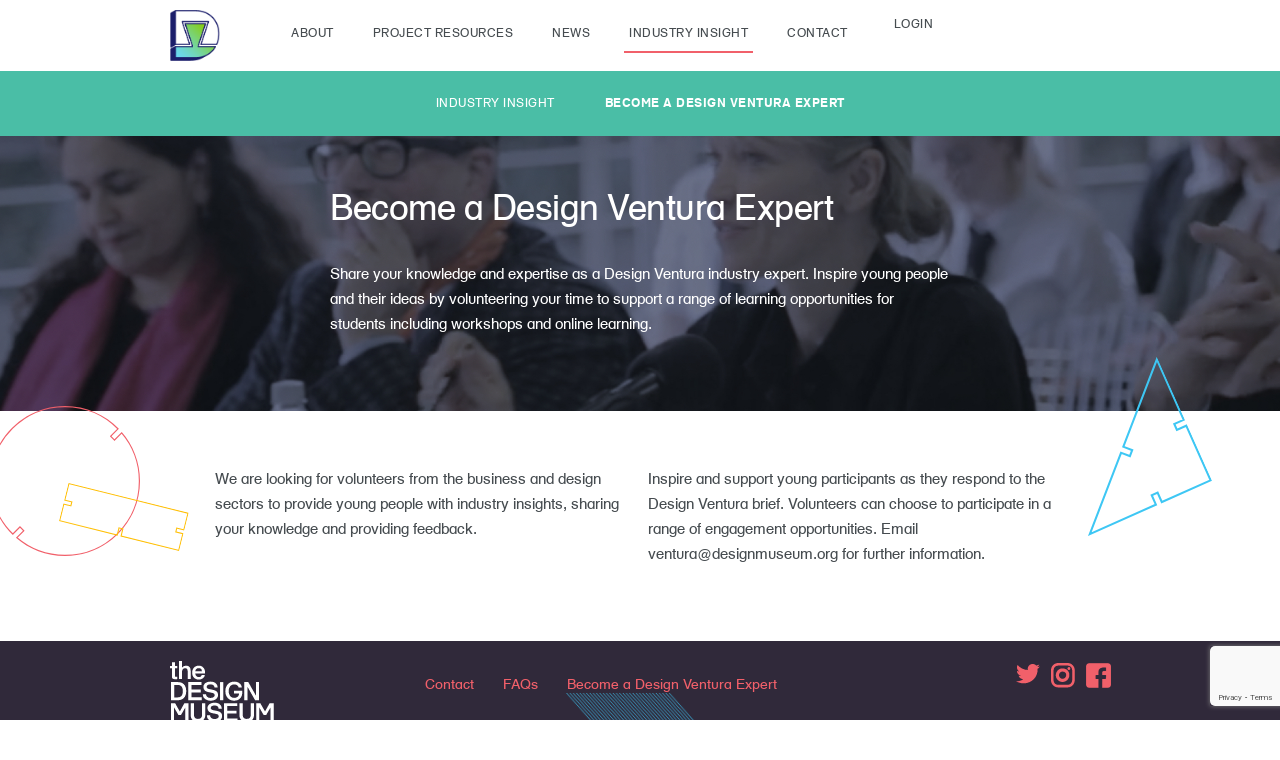

--- FILE ---
content_type: text/html; charset=UTF-8
request_url: https://ventura.designmuseum.org/industry-insight/become-design-ventura-expert/
body_size: 8371
content:
<!DOCTYPE html>
<html lang="en-GB">
<head>
<meta charset="utf-8">
<meta name="viewport" content="width=device-width, initial-scale=1">
<title>Become a Design Ventura Expert - Design Ventura</title>
<meta name='robots' content='index, follow, max-image-preview:large, max-snippet:-1, max-video-preview:-1' />
<style>img:is([sizes="auto" i], [sizes^="auto," i]) { contain-intrinsic-size: 3000px 1500px }</style>
<!-- This site is optimized with the Yoast SEO plugin v25.8 - https://yoast.com/wordpress/plugins/seo/ -->
<link rel="canonical" href="https://ventura.designmuseum.org/industry-insight/become-design-ventura-expert/" />
<meta property="og:locale" content="en_GB" />
<meta property="og:type" content="article" />
<meta property="og:title" content="Become a Design Ventura Expert - Design Ventura" />
<meta property="og:description" content="We are looking for volunteers from the business and design sectors to provide young people with industry insights, sharing your knowledge and providing feedback. Inspire and support young participants as they respond to the Design Ventura brief. Volunteers can choose to participate in a range of engagement opportunities. Email ventura@designmuseum.org for further information." />
<meta property="og:url" content="https://ventura.designmuseum.org/industry-insight/become-design-ventura-expert/" />
<meta property="og:site_name" content="Design Ventura" />
<meta property="article:modified_time" content="2023-05-25T14:13:52+00:00" />
<meta name="twitter:card" content="summary_large_image" />
<meta name="twitter:label1" content="Estimated reading time" />
<meta name="twitter:data1" content="1 minute" />
<script type="application/ld+json" class="yoast-schema-graph">{"@context":"https://schema.org","@graph":[{"@type":"WebPage","@id":"https://ventura.designmuseum.org/industry-insight/become-design-ventura-expert/","url":"https://ventura.designmuseum.org/industry-insight/become-design-ventura-expert/","name":"Become a Design Ventura Expert - Design Ventura","isPartOf":{"@id":"https://ventura.designmuseum.org/#website"},"datePublished":"2017-04-06T14:48:45+00:00","dateModified":"2023-05-25T14:13:52+00:00","breadcrumb":{"@id":"https://ventura.designmuseum.org/industry-insight/become-design-ventura-expert/#breadcrumb"},"inLanguage":"en-GB","potentialAction":[{"@type":"ReadAction","target":["https://ventura.designmuseum.org/industry-insight/become-design-ventura-expert/"]}]},{"@type":"BreadcrumbList","@id":"https://ventura.designmuseum.org/industry-insight/become-design-ventura-expert/#breadcrumb","itemListElement":[{"@type":"ListItem","position":1,"name":"Home","item":"https://ventura.designmuseum.org/"},{"@type":"ListItem","position":2,"name":"Industry insight","item":"https://ventura.designmuseum.org/industry-insight/"},{"@type":"ListItem","position":3,"name":"Become a Design Ventura Expert"}]},{"@type":"WebSite","@id":"https://ventura.designmuseum.org/#website","url":"https://ventura.designmuseum.org/","name":"Design Ventura","description":"Design Ventura is a free, design and enterprise challenge for students in years 9, 10 and 11, supported by industry professionals.","potentialAction":[{"@type":"SearchAction","target":{"@type":"EntryPoint","urlTemplate":"https://ventura.designmuseum.org/?s={search_term_string}"},"query-input":{"@type":"PropertyValueSpecification","valueRequired":true,"valueName":"search_term_string"}}],"inLanguage":"en-GB"}]}</script>
<!-- / Yoast SEO plugin. -->
<link rel='dns-prefetch' href='//maps.googleapis.com' />
<link rel='dns-prefetch' href='//ajax.googleapis.com' />
<link rel='dns-prefetch' href='//www.google.com' />
<!-- This site uses the Google Analytics by MonsterInsights plugin v9.7.0 - Using Analytics tracking - https://www.monsterinsights.com/ -->
<script src="//www.googletagmanager.com/gtag/js?id=G-CSVVVEECD5"  data-cfasync="false" data-wpfc-render="false" type="text/javascript" async></script>
<script data-cfasync="false" data-wpfc-render="false" type="text/javascript">
var mi_version = '9.7.0';
var mi_track_user = true;
var mi_no_track_reason = '';
var MonsterInsightsDefaultLocations = {"page_location":"https:\/\/ventura.designmuseum.org\/industry-insight\/become-design-ventura-expert\/"};
if ( typeof MonsterInsightsPrivacyGuardFilter === 'function' ) {
var MonsterInsightsLocations = (typeof MonsterInsightsExcludeQuery === 'object') ? MonsterInsightsPrivacyGuardFilter( MonsterInsightsExcludeQuery ) : MonsterInsightsPrivacyGuardFilter( MonsterInsightsDefaultLocations );
} else {
var MonsterInsightsLocations = (typeof MonsterInsightsExcludeQuery === 'object') ? MonsterInsightsExcludeQuery : MonsterInsightsDefaultLocations;
}
var disableStrs = [
'ga-disable-G-CSVVVEECD5',
];
/* Function to detect opted out users */
function __gtagTrackerIsOptedOut() {
for (var index = 0; index < disableStrs.length; index++) {
if (document.cookie.indexOf(disableStrs[index] + '=true') > -1) {
return true;
}
}
return false;
}
/* Disable tracking if the opt-out cookie exists. */
if (__gtagTrackerIsOptedOut()) {
for (var index = 0; index < disableStrs.length; index++) {
window[disableStrs[index]] = true;
}
}
/* Opt-out function */
function __gtagTrackerOptout() {
for (var index = 0; index < disableStrs.length; index++) {
document.cookie = disableStrs[index] + '=true; expires=Thu, 31 Dec 2099 23:59:59 UTC; path=/';
window[disableStrs[index]] = true;
}
}
if ('undefined' === typeof gaOptout) {
function gaOptout() {
__gtagTrackerOptout();
}
}
window.dataLayer = window.dataLayer || [];
window.MonsterInsightsDualTracker = {
helpers: {},
trackers: {},
};
if (mi_track_user) {
function __gtagDataLayer() {
dataLayer.push(arguments);
}
function __gtagTracker(type, name, parameters) {
if (!parameters) {
parameters = {};
}
if (parameters.send_to) {
__gtagDataLayer.apply(null, arguments);
return;
}
if (type === 'event') {
parameters.send_to = monsterinsights_frontend.v4_id;
var hookName = name;
if (typeof parameters['event_category'] !== 'undefined') {
hookName = parameters['event_category'] + ':' + name;
}
if (typeof MonsterInsightsDualTracker.trackers[hookName] !== 'undefined') {
MonsterInsightsDualTracker.trackers[hookName](parameters);
} else {
__gtagDataLayer('event', name, parameters);
}
} else {
__gtagDataLayer.apply(null, arguments);
}
}
__gtagTracker('js', new Date());
__gtagTracker('set', {
'developer_id.dZGIzZG': true,
});
if ( MonsterInsightsLocations.page_location ) {
__gtagTracker('set', MonsterInsightsLocations);
}
__gtagTracker('config', 'G-CSVVVEECD5', {"forceSSL":"true","link_attribution":"true"} );
window.gtag = __gtagTracker;										(function () {
/* https://developers.google.com/analytics/devguides/collection/analyticsjs/ */
/* ga and __gaTracker compatibility shim. */
var noopfn = function () {
return null;
};
var newtracker = function () {
return new Tracker();
};
var Tracker = function () {
return null;
};
var p = Tracker.prototype;
p.get = noopfn;
p.set = noopfn;
p.send = function () {
var args = Array.prototype.slice.call(arguments);
args.unshift('send');
__gaTracker.apply(null, args);
};
var __gaTracker = function () {
var len = arguments.length;
if (len === 0) {
return;
}
var f = arguments[len - 1];
if (typeof f !== 'object' || f === null || typeof f.hitCallback !== 'function') {
if ('send' === arguments[0]) {
var hitConverted, hitObject = false, action;
if ('event' === arguments[1]) {
if ('undefined' !== typeof arguments[3]) {
hitObject = {
'eventAction': arguments[3],
'eventCategory': arguments[2],
'eventLabel': arguments[4],
'value': arguments[5] ? arguments[5] : 1,
}
}
}
if ('pageview' === arguments[1]) {
if ('undefined' !== typeof arguments[2]) {
hitObject = {
'eventAction': 'page_view',
'page_path': arguments[2],
}
}
}
if (typeof arguments[2] === 'object') {
hitObject = arguments[2];
}
if (typeof arguments[5] === 'object') {
Object.assign(hitObject, arguments[5]);
}
if ('undefined' !== typeof arguments[1].hitType) {
hitObject = arguments[1];
if ('pageview' === hitObject.hitType) {
hitObject.eventAction = 'page_view';
}
}
if (hitObject) {
action = 'timing' === arguments[1].hitType ? 'timing_complete' : hitObject.eventAction;
hitConverted = mapArgs(hitObject);
__gtagTracker('event', action, hitConverted);
}
}
return;
}
function mapArgs(args) {
var arg, hit = {};
var gaMap = {
'eventCategory': 'event_category',
'eventAction': 'event_action',
'eventLabel': 'event_label',
'eventValue': 'event_value',
'nonInteraction': 'non_interaction',
'timingCategory': 'event_category',
'timingVar': 'name',
'timingValue': 'value',
'timingLabel': 'event_label',
'page': 'page_path',
'location': 'page_location',
'title': 'page_title',
'referrer' : 'page_referrer',
};
for (arg in args) {
if (!(!args.hasOwnProperty(arg) || !gaMap.hasOwnProperty(arg))) {
hit[gaMap[arg]] = args[arg];
} else {
hit[arg] = args[arg];
}
}
return hit;
}
try {
f.hitCallback();
} catch (ex) {
}
};
__gaTracker.create = newtracker;
__gaTracker.getByName = newtracker;
__gaTracker.getAll = function () {
return [];
};
__gaTracker.remove = noopfn;
__gaTracker.loaded = true;
window['__gaTracker'] = __gaTracker;
})();
} else {
console.log("");
(function () {
function __gtagTracker() {
return null;
}
window['__gtagTracker'] = __gtagTracker;
window['gtag'] = __gtagTracker;
})();
}
</script>
<!-- / Google Analytics by MonsterInsights -->
<link rel='stylesheet' id='theme-styles-css' href='https://ventura.designmuseum.org/wp-content/themes/design-ventura/assets/css/theme.css?ver=1.0.0' type='text/css' media='all' />
<link rel='stylesheet' id='sbi_styles-css' href='https://ventura.designmuseum.org/wp-content/plugins/instagram-feed/css/sbi-styles.min.css?ver=6.9.1' type='text/css' media='all' />
<link rel='stylesheet' id='wp-block-library-css' href='https://ventura.designmuseum.org/wp-includes/css/dist/block-library/style.min.css?ver=6.8.2' type='text/css' media='all' />
<style id='classic-theme-styles-inline-css' type='text/css'>
/*! This file is auto-generated */
.wp-block-button__link{color:#fff;background-color:#32373c;border-radius:9999px;box-shadow:none;text-decoration:none;padding:calc(.667em + 2px) calc(1.333em + 2px);font-size:1.125em}.wp-block-file__button{background:#32373c;color:#fff;text-decoration:none}
</style>
<link rel='stylesheet' id='mpp_gutenberg-css' href='https://ventura.designmuseum.org/wp-content/plugins/metronet-profile-picture/dist/blocks.style.build.css?ver=2.6.3' type='text/css' media='all' />
<style id='global-styles-inline-css' type='text/css'>
:root{--wp--preset--aspect-ratio--square: 1;--wp--preset--aspect-ratio--4-3: 4/3;--wp--preset--aspect-ratio--3-4: 3/4;--wp--preset--aspect-ratio--3-2: 3/2;--wp--preset--aspect-ratio--2-3: 2/3;--wp--preset--aspect-ratio--16-9: 16/9;--wp--preset--aspect-ratio--9-16: 9/16;--wp--preset--color--black: #000000;--wp--preset--color--cyan-bluish-gray: #abb8c3;--wp--preset--color--white: #ffffff;--wp--preset--color--pale-pink: #f78da7;--wp--preset--color--vivid-red: #cf2e2e;--wp--preset--color--luminous-vivid-orange: #ff6900;--wp--preset--color--luminous-vivid-amber: #fcb900;--wp--preset--color--light-green-cyan: #7bdcb5;--wp--preset--color--vivid-green-cyan: #00d084;--wp--preset--color--pale-cyan-blue: #8ed1fc;--wp--preset--color--vivid-cyan-blue: #0693e3;--wp--preset--color--vivid-purple: #9b51e0;--wp--preset--gradient--vivid-cyan-blue-to-vivid-purple: linear-gradient(135deg,rgba(6,147,227,1) 0%,rgb(155,81,224) 100%);--wp--preset--gradient--light-green-cyan-to-vivid-green-cyan: linear-gradient(135deg,rgb(122,220,180) 0%,rgb(0,208,130) 100%);--wp--preset--gradient--luminous-vivid-amber-to-luminous-vivid-orange: linear-gradient(135deg,rgba(252,185,0,1) 0%,rgba(255,105,0,1) 100%);--wp--preset--gradient--luminous-vivid-orange-to-vivid-red: linear-gradient(135deg,rgba(255,105,0,1) 0%,rgb(207,46,46) 100%);--wp--preset--gradient--very-light-gray-to-cyan-bluish-gray: linear-gradient(135deg,rgb(238,238,238) 0%,rgb(169,184,195) 100%);--wp--preset--gradient--cool-to-warm-spectrum: linear-gradient(135deg,rgb(74,234,220) 0%,rgb(151,120,209) 20%,rgb(207,42,186) 40%,rgb(238,44,130) 60%,rgb(251,105,98) 80%,rgb(254,248,76) 100%);--wp--preset--gradient--blush-light-purple: linear-gradient(135deg,rgb(255,206,236) 0%,rgb(152,150,240) 100%);--wp--preset--gradient--blush-bordeaux: linear-gradient(135deg,rgb(254,205,165) 0%,rgb(254,45,45) 50%,rgb(107,0,62) 100%);--wp--preset--gradient--luminous-dusk: linear-gradient(135deg,rgb(255,203,112) 0%,rgb(199,81,192) 50%,rgb(65,88,208) 100%);--wp--preset--gradient--pale-ocean: linear-gradient(135deg,rgb(255,245,203) 0%,rgb(182,227,212) 50%,rgb(51,167,181) 100%);--wp--preset--gradient--electric-grass: linear-gradient(135deg,rgb(202,248,128) 0%,rgb(113,206,126) 100%);--wp--preset--gradient--midnight: linear-gradient(135deg,rgb(2,3,129) 0%,rgb(40,116,252) 100%);--wp--preset--font-size--small: 13px;--wp--preset--font-size--medium: 20px;--wp--preset--font-size--large: 36px;--wp--preset--font-size--x-large: 42px;--wp--preset--spacing--20: 0.44rem;--wp--preset--spacing--30: 0.67rem;--wp--preset--spacing--40: 1rem;--wp--preset--spacing--50: 1.5rem;--wp--preset--spacing--60: 2.25rem;--wp--preset--spacing--70: 3.38rem;--wp--preset--spacing--80: 5.06rem;--wp--preset--shadow--natural: 6px 6px 9px rgba(0, 0, 0, 0.2);--wp--preset--shadow--deep: 12px 12px 50px rgba(0, 0, 0, 0.4);--wp--preset--shadow--sharp: 6px 6px 0px rgba(0, 0, 0, 0.2);--wp--preset--shadow--outlined: 6px 6px 0px -3px rgba(255, 255, 255, 1), 6px 6px rgba(0, 0, 0, 1);--wp--preset--shadow--crisp: 6px 6px 0px rgba(0, 0, 0, 1);}:where(.is-layout-flex){gap: 0.5em;}:where(.is-layout-grid){gap: 0.5em;}body .is-layout-flex{display: flex;}.is-layout-flex{flex-wrap: wrap;align-items: center;}.is-layout-flex > :is(*, div){margin: 0;}body .is-layout-grid{display: grid;}.is-layout-grid > :is(*, div){margin: 0;}:where(.wp-block-columns.is-layout-flex){gap: 2em;}:where(.wp-block-columns.is-layout-grid){gap: 2em;}:where(.wp-block-post-template.is-layout-flex){gap: 1.25em;}:where(.wp-block-post-template.is-layout-grid){gap: 1.25em;}.has-black-color{color: var(--wp--preset--color--black) !important;}.has-cyan-bluish-gray-color{color: var(--wp--preset--color--cyan-bluish-gray) !important;}.has-white-color{color: var(--wp--preset--color--white) !important;}.has-pale-pink-color{color: var(--wp--preset--color--pale-pink) !important;}.has-vivid-red-color{color: var(--wp--preset--color--vivid-red) !important;}.has-luminous-vivid-orange-color{color: var(--wp--preset--color--luminous-vivid-orange) !important;}.has-luminous-vivid-amber-color{color: var(--wp--preset--color--luminous-vivid-amber) !important;}.has-light-green-cyan-color{color: var(--wp--preset--color--light-green-cyan) !important;}.has-vivid-green-cyan-color{color: var(--wp--preset--color--vivid-green-cyan) !important;}.has-pale-cyan-blue-color{color: var(--wp--preset--color--pale-cyan-blue) !important;}.has-vivid-cyan-blue-color{color: var(--wp--preset--color--vivid-cyan-blue) !important;}.has-vivid-purple-color{color: var(--wp--preset--color--vivid-purple) !important;}.has-black-background-color{background-color: var(--wp--preset--color--black) !important;}.has-cyan-bluish-gray-background-color{background-color: var(--wp--preset--color--cyan-bluish-gray) !important;}.has-white-background-color{background-color: var(--wp--preset--color--white) !important;}.has-pale-pink-background-color{background-color: var(--wp--preset--color--pale-pink) !important;}.has-vivid-red-background-color{background-color: var(--wp--preset--color--vivid-red) !important;}.has-luminous-vivid-orange-background-color{background-color: var(--wp--preset--color--luminous-vivid-orange) !important;}.has-luminous-vivid-amber-background-color{background-color: var(--wp--preset--color--luminous-vivid-amber) !important;}.has-light-green-cyan-background-color{background-color: var(--wp--preset--color--light-green-cyan) !important;}.has-vivid-green-cyan-background-color{background-color: var(--wp--preset--color--vivid-green-cyan) !important;}.has-pale-cyan-blue-background-color{background-color: var(--wp--preset--color--pale-cyan-blue) !important;}.has-vivid-cyan-blue-background-color{background-color: var(--wp--preset--color--vivid-cyan-blue) !important;}.has-vivid-purple-background-color{background-color: var(--wp--preset--color--vivid-purple) !important;}.has-black-border-color{border-color: var(--wp--preset--color--black) !important;}.has-cyan-bluish-gray-border-color{border-color: var(--wp--preset--color--cyan-bluish-gray) !important;}.has-white-border-color{border-color: var(--wp--preset--color--white) !important;}.has-pale-pink-border-color{border-color: var(--wp--preset--color--pale-pink) !important;}.has-vivid-red-border-color{border-color: var(--wp--preset--color--vivid-red) !important;}.has-luminous-vivid-orange-border-color{border-color: var(--wp--preset--color--luminous-vivid-orange) !important;}.has-luminous-vivid-amber-border-color{border-color: var(--wp--preset--color--luminous-vivid-amber) !important;}.has-light-green-cyan-border-color{border-color: var(--wp--preset--color--light-green-cyan) !important;}.has-vivid-green-cyan-border-color{border-color: var(--wp--preset--color--vivid-green-cyan) !important;}.has-pale-cyan-blue-border-color{border-color: var(--wp--preset--color--pale-cyan-blue) !important;}.has-vivid-cyan-blue-border-color{border-color: var(--wp--preset--color--vivid-cyan-blue) !important;}.has-vivid-purple-border-color{border-color: var(--wp--preset--color--vivid-purple) !important;}.has-vivid-cyan-blue-to-vivid-purple-gradient-background{background: var(--wp--preset--gradient--vivid-cyan-blue-to-vivid-purple) !important;}.has-light-green-cyan-to-vivid-green-cyan-gradient-background{background: var(--wp--preset--gradient--light-green-cyan-to-vivid-green-cyan) !important;}.has-luminous-vivid-amber-to-luminous-vivid-orange-gradient-background{background: var(--wp--preset--gradient--luminous-vivid-amber-to-luminous-vivid-orange) !important;}.has-luminous-vivid-orange-to-vivid-red-gradient-background{background: var(--wp--preset--gradient--luminous-vivid-orange-to-vivid-red) !important;}.has-very-light-gray-to-cyan-bluish-gray-gradient-background{background: var(--wp--preset--gradient--very-light-gray-to-cyan-bluish-gray) !important;}.has-cool-to-warm-spectrum-gradient-background{background: var(--wp--preset--gradient--cool-to-warm-spectrum) !important;}.has-blush-light-purple-gradient-background{background: var(--wp--preset--gradient--blush-light-purple) !important;}.has-blush-bordeaux-gradient-background{background: var(--wp--preset--gradient--blush-bordeaux) !important;}.has-luminous-dusk-gradient-background{background: var(--wp--preset--gradient--luminous-dusk) !important;}.has-pale-ocean-gradient-background{background: var(--wp--preset--gradient--pale-ocean) !important;}.has-electric-grass-gradient-background{background: var(--wp--preset--gradient--electric-grass) !important;}.has-midnight-gradient-background{background: var(--wp--preset--gradient--midnight) !important;}.has-small-font-size{font-size: var(--wp--preset--font-size--small) !important;}.has-medium-font-size{font-size: var(--wp--preset--font-size--medium) !important;}.has-large-font-size{font-size: var(--wp--preset--font-size--large) !important;}.has-x-large-font-size{font-size: var(--wp--preset--font-size--x-large) !important;}
:where(.wp-block-post-template.is-layout-flex){gap: 1.25em;}:where(.wp-block-post-template.is-layout-grid){gap: 1.25em;}
:where(.wp-block-columns.is-layout-flex){gap: 2em;}:where(.wp-block-columns.is-layout-grid){gap: 2em;}
:root :where(.wp-block-pullquote){font-size: 1.5em;line-height: 1.6;}
</style>
<script type="text/javascript" src="https://maps.googleapis.com/maps/api/js?key=AIzaSyCvE-7eYgU05GOIrnTZ8Lt2RjidJOrc0Uw&amp;ver=3.0.0" id="google-maps-api-js"></script>
<script type="text/javascript" src="https://ajax.googleapis.com/ajax/libs/jquery/2.2.4/jquery.min.js?ver=2.2.4" id="jquery-js"></script>
<script type="text/javascript" src="https://ventura.designmuseum.org/wp-content/themes/design-ventura/assets/static/js/wow.js?ver=1.1.2" id="theme-static-wow-js"></script>
<script type="text/javascript" src="https://ventura.designmuseum.org/wp-content/themes/design-ventura/assets/js/libraries.js?ver=1.0.0" id="theme-libraries-js"></script>
<script type="text/javascript" src="https://ventura.designmuseum.org/wp-content/themes/design-ventura/assets/js/plugins.js?ver=1.0.0" id="theme-plugins-js"></script>
<script type="text/javascript" src="https://ventura.designmuseum.org/wp-content/themes/design-ventura/assets/js/theme.js?ver=1.0.0" id="theme-general-js"></script>
<script type="text/javascript" src="https://ventura.designmuseum.org/wp-content/plugins/google-analytics-for-wordpress/assets/js/frontend-gtag.min.js?ver=9.7.0" id="monsterinsights-frontend-script-js" async="async" data-wp-strategy="async"></script>
<script data-cfasync="false" data-wpfc-render="false" type="text/javascript" id='monsterinsights-frontend-script-js-extra'>/* <![CDATA[ */
var monsterinsights_frontend = {"js_events_tracking":"true","download_extensions":"doc,pdf,ppt,zip,xls,docx,pptx,xlsx","inbound_paths":"[]","home_url":"https:\/\/ventura.designmuseum.org","hash_tracking":"false","v4_id":"G-CSVVVEECD5"};/* ]]> */
</script>
<link rel="https://api.w.org/" href="https://ventura.designmuseum.org/wp-json/" /><link rel="alternate" title="JSON" type="application/json" href="https://ventura.designmuseum.org/wp-json/wp/v2/pages/260" /><link rel="EditURI" type="application/rsd+xml" title="RSD" href="https://ventura.designmuseum.org/xmlrpc.php?rsd" />
<meta name="generator" content="WordPress 6.8.2" />
<link rel='shortlink' href='https://ventura.designmuseum.org/?p=260' />
<link rel="alternate" title="oEmbed (JSON)" type="application/json+oembed" href="https://ventura.designmuseum.org/wp-json/oembed/1.0/embed?url=https%3A%2F%2Fventura.designmuseum.org%2Findustry-insight%2Fbecome-design-ventura-expert%2F" />
<link rel="alternate" title="oEmbed (XML)" type="text/xml+oembed" href="https://ventura.designmuseum.org/wp-json/oembed/1.0/embed?url=https%3A%2F%2Fventura.designmuseum.org%2Findustry-insight%2Fbecome-design-ventura-expert%2F&#038;format=xml" />
<style>
.single-post .wp-block-image img {height:auto !important}
.key-dates {display:none}
body .item-2 {
display: block!important;
}
</style><link rel="icon" href="https://ventura.designmuseum.org/wp-content/uploads/2024/09/cropped-DM_DV24-25_Logo_Transparent_square-for-website-32x32.png" sizes="32x32" />
<link rel="icon" href="https://ventura.designmuseum.org/wp-content/uploads/2024/09/cropped-DM_DV24-25_Logo_Transparent_square-for-website-192x192.png" sizes="192x192" />
<link rel="apple-touch-icon" href="https://ventura.designmuseum.org/wp-content/uploads/2024/09/cropped-DM_DV24-25_Logo_Transparent_square-for-website-180x180.png" />
<meta name="msapplication-TileImage" content="https://ventura.designmuseum.org/wp-content/uploads/2024/09/cropped-DM_DV24-25_Logo_Transparent_square-for-website-270x270.png" />
<style type="text/css" id="wp-custom-css">
/* This is CSS. It applies on top of the theme we get from Gooey, so it can override it and change the appearance of this website. Use with care, but if you make any big mistakes you can just clear all of this text and it will revert to the default theme! */
/* You can find the text file for this CSS saved in the Design Ventura Sharepoint, in the Website folder. It will be called "additional CSS_COLOUR CHANGE.css" */
/* ~~~~~~~~~~~~~~~~~~~~~~~~~~~~~~~ */
/* head ELEMENTS. */
h1 {
font-size: 35px;
line-height: 42px;
letter-spacing: 0.5px;
color: #1B1E6B;
margin: 0 0 30px;
}
h2 {
font-size: 24px;
line-height: 29px;
letter-spacing: 0.5px;
color: #1B1E6B;
margin: 0;
}
h3 {
font-size: 20px;
line-height: 22px;
letter-spacing: -0.5px;
color: #1B1E6B;
margin: 0;
}
h4 {
font-size: 18px;
line-height: 20px;
letter-spacing: 0.5px;
color: #1B1E6B;
}
h5 {
font-size: 14px;
line-height: 15px;
color: #1B1E6B;
margin: 0 0 0 12px;
}
h6 {
font-size: 12px;
line-height: 14px;
letter-spacing: 0.5px;
color: #1B1E6B;
margin: 0 0 10px;
}
/* head CLASSES. */
.main-header {
font-size: 35px;
line-height: 42px;
letter-spacing: -0.5px;
color: #1B1E6B;
margin: 0;
}
.sub-header {
font-size: 24px;
line-height: 29px;
letter-spacing: -0.5px;
color: #1B1E6B;
margin: 0;
font-weight: 400;
}
/* container-specific CLASSES - heads, ul li */
.staff .container ul li .list-container .text-container h5 {
color: #1B1E6B;
font-size: 15px;
line-height: 21px;
font-family: "SchulbuchfortDM-Regular", Helvetica, Arial, sans-serif;
margin: 0;
text-decoration: none;
font-weight: 100;
}
.staff .container ul li .list-container .text-container h5 a {
color: #1B1E6B;
font-size: 15px;
line-height: 21px;
font-family: "SchulbuchfortDM-Regular", Helvetica, Arial, sans-serif;
margin: 0 0 5px;
display: block;
text-decoration: none;
}
.posts-section .container h3 {
font-family: "SchulbuchfortDM-Bold", Helvetica, Arial, sans-serif;
line-height: 17px;
font-size: 14px;
color: #1B1E6B;
text-transform: uppercase;
text-align: center;
margin: 0 0 35px;
}
.posts-section .container ul li .post-wrappers .text-container h4 {
text-decoration: none;
color: #1B1E6B;
font-size: 15px;
line-height: 21px;
font-family: "SchulbuchfortDM-Regular", Helvetica, Arial, sans-serif;
margin: 0 auto 15px;
width: 75%;
min-height: 45px;
}
.posts-section .container ul li .post-wrappers .text-container h4 a {
text-decoration: none;
color: #1B1E6B;
font-size: 15px;
line-height: 21px;
font-family: "SchulbuchfortDM-Regular", Helvetica, Arial, sans-serif;
margin: 0 auto 15px;
width: 75%;
}
.post-section .container h4 {
font-family: "SchulbuchfortDM-Bold", Helvetica, Arial, sans-serif;
line-height: 17px;
font-size: 14px;
color: #1B1E6B;
text-transform: uppercase;
text-align: center;
margin: 0 0 35px;
}
.post-section .container .carousels .item .post-wrappers .text-container h4 {
text-decoration: none;
color: #1B1E6B;
font-size: 15px;
line-height: 21px;
font-family: "SchulbuchfortDM-Regular", Helvetica, Arial, sans-serif;
margin: 0 auto 15px;
width: 75%;
min-height: 45px;
}
.post-section .container .carousels .item .post-wrappers .text-container h4 a {
text-decoration: none;
color: #1B1E6B;
font-size: 15px;
line-height: 21px;
font-family: "SchulbuchfortDM-Regular", Helvetica, Arial, sans-serif;
margin: 0 auto 15px;
width: 75%;
}
.promos .container ul li .promo-container span {
font-family: "SchulbuchfortDM-Regular", Helvetica, Arial, sans-serif;
font-size: 14px;
line-height: 17px;
color: #1B1E6B;
display: block;
margin: 0 0 13px;
}
.expert-blogs .container .carousels .item .post-wrappers .text-container h4 {
text-decoration: none;
color: #1B1E6B;
font-size: 15px;
line-height: 21px;
font-family: "SchulbuchfortDM-Regular", Helvetica, Arial, sans-serif;
margin: 0 auto 15px;
width: 75%;
min-height: 45px;
}
.expert-blogs .container .carousels .item .post-wrappers .text-container h4 a {
text-decoration: none;
color: #1B1E6B;
font-size: 15px;
line-height: 21px;
font-family: "SchulbuchfortDM-Regular", Helvetica, Arial, sans-serif;
margin: 0 auto 15px;
width: 75%;
}
.gallery .container h4 {
font-family: "SchulbuchfortDM-Bold", Helvetica, Arial, sans-serif;
line-height: 17px;
font-size: 14px;
color: #1B1E6B;
text-transform: uppercase;
text-align: center;
margin: 0 0 35px;
}
.video-repeater .container h4 {
font-family: "SchulbuchfortDM-Bold", Helvetica, Arial, sans-serif;
line-height: 17px;
font-size: 14px;
color: #1B1E6B;
text-transform: uppercase;
text-align: center;
margin: 0 0 35px;
}
.project-group .container ul li .project-container span {
color: #1B1E6B;
font-size: 20px;
line-height: 24px;
font-family: "SchulbuchfortDM-Regular", Helvetica, Arial, sans-serif;
display: block;
margin: 0 auto 10px;
}
.register-section .container .expert-wrapper ul li .reg-outer-wrap .left h4 {
color: #1B1E6B;
font-size: 24px;
line-height: 29px;
margin: 0 0 20px;
font-weight: 100;
}		</style>
<script>
window.siteParameters = {
url:            'https://ventura.designmuseum.org',
theme:          'https://ventura.designmuseum.org/wp-content/themes/design-ventura',
debug:          parseInt('false'),
user_logged_in: parseInt('false'),
ajax_url:       'https://ventura.designmuseum.org/wp-admin/admin-ajax.php'
};
</script>
<style>
.gform_button_select_files {
background-color: #F1606A;
padding: 15px 20px;
max-width: 260px;
height: auto;
border-radius: 40px;
transition: all 0.4s ease-in-out;
color: #fff;
font-size: 12px;
font-weight: 600;
letter-spacing: 1px;
text-transform: uppercase;
}
.gform_button_select_files:hover {
background-color: #C74850;
}
</style>
<!-- Global site tag (gtag.js) - Google Analytics -->
<script async src="https://www.googletagmanager.com/gtag/js?id=UA-99246870-1"></script>
<script>
window.dataLayer = window.dataLayer || [];
function gtag(){dataLayer.push(arguments);}
gtag('js', new Date());
gtag('config', 'UA-99246870-1');
</script>
</head>
<body data-rsssl=1 class="wp-singular page-template page-template-templates page-template-become-an-expert page-template-templatesbecome-an-expert-php page page-id-260 page-child parent-pageid-247 wp-theme-design-ventura">
<header id="site-header" class="site-header">
<div class="container clearfix">
<a id="toggle" href="#" style="display:none"><span></span></a>
<div class="logos">
<a id="logo" href="https://ventura.designmuseum.org/">
<img src="https://ventura.designmuseum.org/wp-content/themes/design-ventura/assets/images/DV2024_Web_Logo.png" alt="Design Ventura" style="max-width: 50px;"/>
</a>
</div>
<nav class="main-nav">
<ul id="menu-main-menu" class="menu"><li id="menu-item-107" class="menu-item menu-item-type-post_type menu-item-object-page menu-item-has-children menu-item-107"><a href="https://ventura.designmuseum.org/about-2/">About</a>
<ul class="sub-menu">
<li id="menu-item-106" class="menu-item menu-item-type-post_type menu-item-object-page menu-item-106"><a href="https://ventura.designmuseum.org/about-2/">About Design Ventura</a></li>
<li id="menu-item-338" class="menu-item menu-item-type-post_type menu-item-object-page menu-item-338"><a href="https://ventura.designmuseum.org/about-2/previous-years/">Previous Years</a></li>
<li id="menu-item-337" class="menu-item menu-item-type-post_type menu-item-object-page menu-item-337"><a href="https://ventura.designmuseum.org/about-2/partners-deutsche-bank/">Our Partner Deutsche Bank</a></li>
</ul>
</li>
<li id="menu-item-8" class="menu-item menu-item-type-custom menu-item-object-custom menu-item-8"><a href="/project-guide/">Project Resources</a></li>
<li id="menu-item-105" class="menu-item menu-item-type-post_type menu-item-object-page menu-item-105"><a href="https://ventura.designmuseum.org/news/">News</a></li>
<li id="menu-item-339" class="menu-item menu-item-type-post_type menu-item-object-page current-page-ancestor current-menu-ancestor current-menu-parent current-page-parent current_page_parent current_page_ancestor menu-item-has-children menu-item-339"><a href="https://ventura.designmuseum.org/industry-insight/">Industry insight</a>
<ul class="sub-menu">
<li id="menu-item-381" class="menu-item menu-item-type-post_type menu-item-object-page current-page-ancestor current-page-parent menu-item-381"><a href="https://ventura.designmuseum.org/industry-insight/">Industry insight</a></li>
<li id="menu-item-382" class="menu-item menu-item-type-post_type menu-item-object-page current-menu-item page_item page-item-260 current_page_item menu-item-382"><a href="https://ventura.designmuseum.org/industry-insight/become-design-ventura-expert/" aria-current="page">Become a Design Ventura Expert</a></li>
</ul>
</li>
<li id="menu-item-448" class="menu-item menu-item-type-post_type menu-item-object-page menu-item-has-children menu-item-448"><a href="https://ventura.designmuseum.org/contact/">Contact</a>
<ul class="sub-menu">
<li id="menu-item-641" class="menu-item menu-item-type-post_type menu-item-object-page menu-item-641"><a href="https://ventura.designmuseum.org/contact/faqs/">FAQs</a></li>
</ul>
</li>
</ul>                </nav>
<nav class="mobile-nav">
<ul id="menu-mobile-nav" class="menu"><li id="menu-item-383" class="menu-item menu-item-type-post_type menu-item-object-page menu-item-has-children menu-item-383"><a href="https://ventura.designmuseum.org/about-2/">About</a>
<ul class="sub-menu">
<li id="menu-item-393" class="menu-item menu-item-type-post_type menu-item-object-page menu-item-393"><a href="https://ventura.designmuseum.org/about-2/">About Design Ventura</a></li>
<li id="menu-item-394" class="menu-item menu-item-type-post_type menu-item-object-page menu-item-394"><a href="https://ventura.designmuseum.org/about-2/previous-years/">Previous Years</a></li>
<li id="menu-item-392" class="menu-item menu-item-type-post_type menu-item-object-page menu-item-392"><a href="https://ventura.designmuseum.org/about-2/partners-deutsche-bank/">Our Partner: Deutsche Bank</a></li>
</ul>
</li>
<li id="menu-item-384" class="menu-item menu-item-type-custom menu-item-object-custom menu-item-384"><a href="/project-guide/">Project Guide</a></li>
<li id="menu-item-385" class="menu-item menu-item-type-post_type menu-item-object-page menu-item-385"><a href="https://ventura.designmuseum.org/news/">News</a></li>
<li id="menu-item-386" class="menu-item menu-item-type-post_type menu-item-object-page current-page-ancestor current-menu-ancestor current-menu-parent current-page-parent current_page_parent current_page_ancestor menu-item-has-children menu-item-386"><a href="https://ventura.designmuseum.org/industry-insight/">Industry insight</a>
<ul class="sub-menu">
<li id="menu-item-395" class="menu-item menu-item-type-post_type menu-item-object-page current-page-ancestor current-page-parent menu-item-395"><a href="https://ventura.designmuseum.org/industry-insight/">Industry insight</a></li>
<li id="menu-item-396" class="menu-item menu-item-type-post_type menu-item-object-page current-menu-item page_item page-item-260 current_page_item menu-item-396"><a href="https://ventura.designmuseum.org/industry-insight/become-design-ventura-expert/" aria-current="page">Become a Design Ventura Expert</a></li>
</ul>
</li>
<li id="menu-item-387" class="menu-item menu-item-type-custom menu-item-object-custom menu-item-has-children menu-item-387"><a href="/contact/">Contact</a>
<ul class="sub-menu">
<li id="menu-item-640" class="menu-item menu-item-type-post_type menu-item-object-page menu-item-640"><a href="https://ventura.designmuseum.org/contact/faqs/">FAQs</a></li>
</ul>
</li>
</ul>                </nav>
<div class="member-login">
<ul id="menu-inactive-user-menu" class="menu"><li id="menu-item-150" class="menu-item menu-item-type-post_type menu-item-object-page menu-item-150"><a href="https://ventura.designmuseum.org/login/">Login</a></li>
</ul>                </div>
</div>
</header>
<main id="site-content" class="site-content">
<aside class="about-hero" style="background-image: url(https://ventura.designmuseum.org/wp-content/uploads/2017/04/img_industryInsight_header@2x.jpg);">
<div class="container">
<div class="table">
<div class="cell">
<h2 class="main-header">Become a Design Ventura Expert</h2>
<p>Share your knowledge and expertise as a Design Ventura industry expert. Inspire young people and their ideas by volunteering your time to support a range of learning opportunities for students including workshops and online learning.</p>
</div>
</div>
</div>
</aside>
<section class="two-col expert-col">
<div class="container clearfix">
<p>We are looking for volunteers from the business and design sectors to provide young people with industry insights, sharing your knowledge and providing feedback.</p>
<p>Inspire and support young participants as they respond to the Design Ventura brief. Volunteers can choose to participate in a range of engagement opportunities. Email ventura@designmuseum.org for further information.</p>
<div class="shapes clearfix">
<img class="img-1 animated fadeIn" data-wow-duration="1s" data-wow-delay="1s"
src="https://ventura.designmuseum.org/wp-content/themes/design-ventura/assets/images/_assets/_shapes/shape-red-circle.svg">
<img class="img-2 animated fadeIn" data-wow-duration="1s" data-wow-delay="1.5s"
src="https://ventura.designmuseum.org/wp-content/themes/design-ventura/assets/images/shape-rec-yellow.svg">
<img class="img-3 animated fadeIn" data-wow-duration="1s" data-wow-delay=".5s"
src="https://ventura.designmuseum.org/wp-content/themes/design-ventura/assets/images/shape-blue-angle.svg">
</div>
</div>
</section>
</main>
        <footer id="site-footer" class="site-footer">
<div class="container clearfix">
<div class="foot-blocks foot-logos">
<a href="https://ventura.designmuseum.org/">
<img src="https://ventura.designmuseum.org/wp-content/themes/design-ventura/assets/images/logo_DeutscheBank2024_wht-portrait.svg" alt="Design Ventura" style="width:100%; height:auto; max-width:126px;" />
</a>
</div>
<div class="foot-blocks centre-inputs">
<nav class="foot-nav">
<ul id="menu-footer-menu" class="menu"><li id="menu-item-502" class="menu-item menu-item-type-post_type menu-item-object-page menu-item-502"><a href="https://ventura.designmuseum.org/contact/">Contact</a></li>
<li id="menu-item-642" class="menu-item menu-item-type-post_type menu-item-object-page menu-item-642"><a href="https://ventura.designmuseum.org/contact/faqs/">FAQs</a></li>
<li id="menu-item-503" class="menu-item menu-item-type-post_type menu-item-object-page current-menu-item page_item page-item-260 current_page_item menu-item-503"><a href="https://ventura.designmuseum.org/industry-insight/become-design-ventura-expert/" aria-current="page">Become a Design Ventura Expert</a></li>
</ul>                    </nav>
</div>
<div class="foot-blocks social">
<nav>
<ul>
<li class="twitter">
<a href="https://twitter.com/Design_Ventura" target="_blank"></a>
</li>
<li class="instagram">
<a href="https://www.instagram.com/design_ventura/" target="_blank"></a>
</li>
<li class="facebook">
<a style="background-image: url(/wp-content/themes/design-ventura/assets/images/face.png); background-size:25px 25px" href="https://www.facebook.com/DesignVenturaProgramme/" target="_blank"></a>
</li>
</ul>
</nav>
</div>
</div>
</footer>
<script type="speculationrules">
{"prefetch":[{"source":"document","where":{"and":[{"href_matches":"\/*"},{"not":{"href_matches":["\/wp-*.php","\/wp-admin\/*","\/wp-content\/uploads\/*","\/wp-content\/*","\/wp-content\/plugins\/*","\/wp-content\/themes\/design-ventura\/*","\/*\\?(.+)"]}},{"not":{"selector_matches":"a[rel~=\"nofollow\"]"}},{"not":{"selector_matches":".no-prefetch, .no-prefetch a"}}]},"eagerness":"conservative"}]}
</script>
<!-- Instagram Feed JS -->
<script type="text/javascript">
var sbiajaxurl = "https://ventura.designmuseum.org/wp-admin/admin-ajax.php";
</script>
<script type="text/javascript" src="https://ventura.designmuseum.org/wp-content/plugins/metronet-profile-picture/js/mpp-frontend.js?ver=2.6.3" id="mpp_gutenberg_tabs-js"></script>
<script type="text/javascript" id="gforms_recaptcha_recaptcha-js-extra">
/* <![CDATA[ */
var gforms_recaptcha_recaptcha_strings = {"nonce":"86eadff21e","disconnect":"Disconnecting","change_connection_type":"Resetting","spinner":"https:\/\/ventura.designmuseum.org\/wp-content\/plugins\/gravityforms\/images\/spinner.svg","connection_type":"classic","disable_badge":"","change_connection_type_title":"Change Connection Type","change_connection_type_message":"Changing the connection type will delete your current settings.  Do you want to proceed?","disconnect_title":"Disconnect","disconnect_message":"Disconnecting from reCAPTCHA will delete your current settings.  Do you want to proceed?","site_key":"6LdfL7gqAAAAAKBDa80fKzwBS6uGx1D0H_7Bo_SG"};
/* ]]> */
</script>
<script type="text/javascript" src="https://www.google.com/recaptcha/api.js?render=6LdfL7gqAAAAAKBDa80fKzwBS6uGx1D0H_7Bo_SG&amp;ver=2.0.0" id="gforms_recaptcha_recaptcha-js" defer="defer" data-wp-strategy="defer"></script>
<script type="text/javascript" src="https://ventura.designmuseum.org/wp-content/plugins/gravityformsrecaptcha/js/frontend.min.js?ver=2.0.0" id="gforms_recaptcha_frontend-js" defer="defer" data-wp-strategy="defer"></script>
</body>
</html><!-- WP Fastest Cache file was created in 2.729 seconds, on 9th September 2025 @ 1:13 pm --><!-- via php -->

--- FILE ---
content_type: text/html; charset=utf-8
request_url: https://www.google.com/recaptcha/api2/anchor?ar=1&k=6LdfL7gqAAAAAKBDa80fKzwBS6uGx1D0H_7Bo_SG&co=aHR0cHM6Ly92ZW50dXJhLmRlc2lnbm11c2V1bS5vcmc6NDQz&hl=en&v=PoyoqOPhxBO7pBk68S4YbpHZ&size=invisible&anchor-ms=20000&execute-ms=30000&cb=mgisfgvj8px4
body_size: 48865
content:
<!DOCTYPE HTML><html dir="ltr" lang="en"><head><meta http-equiv="Content-Type" content="text/html; charset=UTF-8">
<meta http-equiv="X-UA-Compatible" content="IE=edge">
<title>reCAPTCHA</title>
<style type="text/css">
/* cyrillic-ext */
@font-face {
  font-family: 'Roboto';
  font-style: normal;
  font-weight: 400;
  font-stretch: 100%;
  src: url(//fonts.gstatic.com/s/roboto/v48/KFO7CnqEu92Fr1ME7kSn66aGLdTylUAMa3GUBHMdazTgWw.woff2) format('woff2');
  unicode-range: U+0460-052F, U+1C80-1C8A, U+20B4, U+2DE0-2DFF, U+A640-A69F, U+FE2E-FE2F;
}
/* cyrillic */
@font-face {
  font-family: 'Roboto';
  font-style: normal;
  font-weight: 400;
  font-stretch: 100%;
  src: url(//fonts.gstatic.com/s/roboto/v48/KFO7CnqEu92Fr1ME7kSn66aGLdTylUAMa3iUBHMdazTgWw.woff2) format('woff2');
  unicode-range: U+0301, U+0400-045F, U+0490-0491, U+04B0-04B1, U+2116;
}
/* greek-ext */
@font-face {
  font-family: 'Roboto';
  font-style: normal;
  font-weight: 400;
  font-stretch: 100%;
  src: url(//fonts.gstatic.com/s/roboto/v48/KFO7CnqEu92Fr1ME7kSn66aGLdTylUAMa3CUBHMdazTgWw.woff2) format('woff2');
  unicode-range: U+1F00-1FFF;
}
/* greek */
@font-face {
  font-family: 'Roboto';
  font-style: normal;
  font-weight: 400;
  font-stretch: 100%;
  src: url(//fonts.gstatic.com/s/roboto/v48/KFO7CnqEu92Fr1ME7kSn66aGLdTylUAMa3-UBHMdazTgWw.woff2) format('woff2');
  unicode-range: U+0370-0377, U+037A-037F, U+0384-038A, U+038C, U+038E-03A1, U+03A3-03FF;
}
/* math */
@font-face {
  font-family: 'Roboto';
  font-style: normal;
  font-weight: 400;
  font-stretch: 100%;
  src: url(//fonts.gstatic.com/s/roboto/v48/KFO7CnqEu92Fr1ME7kSn66aGLdTylUAMawCUBHMdazTgWw.woff2) format('woff2');
  unicode-range: U+0302-0303, U+0305, U+0307-0308, U+0310, U+0312, U+0315, U+031A, U+0326-0327, U+032C, U+032F-0330, U+0332-0333, U+0338, U+033A, U+0346, U+034D, U+0391-03A1, U+03A3-03A9, U+03B1-03C9, U+03D1, U+03D5-03D6, U+03F0-03F1, U+03F4-03F5, U+2016-2017, U+2034-2038, U+203C, U+2040, U+2043, U+2047, U+2050, U+2057, U+205F, U+2070-2071, U+2074-208E, U+2090-209C, U+20D0-20DC, U+20E1, U+20E5-20EF, U+2100-2112, U+2114-2115, U+2117-2121, U+2123-214F, U+2190, U+2192, U+2194-21AE, U+21B0-21E5, U+21F1-21F2, U+21F4-2211, U+2213-2214, U+2216-22FF, U+2308-230B, U+2310, U+2319, U+231C-2321, U+2336-237A, U+237C, U+2395, U+239B-23B7, U+23D0, U+23DC-23E1, U+2474-2475, U+25AF, U+25B3, U+25B7, U+25BD, U+25C1, U+25CA, U+25CC, U+25FB, U+266D-266F, U+27C0-27FF, U+2900-2AFF, U+2B0E-2B11, U+2B30-2B4C, U+2BFE, U+3030, U+FF5B, U+FF5D, U+1D400-1D7FF, U+1EE00-1EEFF;
}
/* symbols */
@font-face {
  font-family: 'Roboto';
  font-style: normal;
  font-weight: 400;
  font-stretch: 100%;
  src: url(//fonts.gstatic.com/s/roboto/v48/KFO7CnqEu92Fr1ME7kSn66aGLdTylUAMaxKUBHMdazTgWw.woff2) format('woff2');
  unicode-range: U+0001-000C, U+000E-001F, U+007F-009F, U+20DD-20E0, U+20E2-20E4, U+2150-218F, U+2190, U+2192, U+2194-2199, U+21AF, U+21E6-21F0, U+21F3, U+2218-2219, U+2299, U+22C4-22C6, U+2300-243F, U+2440-244A, U+2460-24FF, U+25A0-27BF, U+2800-28FF, U+2921-2922, U+2981, U+29BF, U+29EB, U+2B00-2BFF, U+4DC0-4DFF, U+FFF9-FFFB, U+10140-1018E, U+10190-1019C, U+101A0, U+101D0-101FD, U+102E0-102FB, U+10E60-10E7E, U+1D2C0-1D2D3, U+1D2E0-1D37F, U+1F000-1F0FF, U+1F100-1F1AD, U+1F1E6-1F1FF, U+1F30D-1F30F, U+1F315, U+1F31C, U+1F31E, U+1F320-1F32C, U+1F336, U+1F378, U+1F37D, U+1F382, U+1F393-1F39F, U+1F3A7-1F3A8, U+1F3AC-1F3AF, U+1F3C2, U+1F3C4-1F3C6, U+1F3CA-1F3CE, U+1F3D4-1F3E0, U+1F3ED, U+1F3F1-1F3F3, U+1F3F5-1F3F7, U+1F408, U+1F415, U+1F41F, U+1F426, U+1F43F, U+1F441-1F442, U+1F444, U+1F446-1F449, U+1F44C-1F44E, U+1F453, U+1F46A, U+1F47D, U+1F4A3, U+1F4B0, U+1F4B3, U+1F4B9, U+1F4BB, U+1F4BF, U+1F4C8-1F4CB, U+1F4D6, U+1F4DA, U+1F4DF, U+1F4E3-1F4E6, U+1F4EA-1F4ED, U+1F4F7, U+1F4F9-1F4FB, U+1F4FD-1F4FE, U+1F503, U+1F507-1F50B, U+1F50D, U+1F512-1F513, U+1F53E-1F54A, U+1F54F-1F5FA, U+1F610, U+1F650-1F67F, U+1F687, U+1F68D, U+1F691, U+1F694, U+1F698, U+1F6AD, U+1F6B2, U+1F6B9-1F6BA, U+1F6BC, U+1F6C6-1F6CF, U+1F6D3-1F6D7, U+1F6E0-1F6EA, U+1F6F0-1F6F3, U+1F6F7-1F6FC, U+1F700-1F7FF, U+1F800-1F80B, U+1F810-1F847, U+1F850-1F859, U+1F860-1F887, U+1F890-1F8AD, U+1F8B0-1F8BB, U+1F8C0-1F8C1, U+1F900-1F90B, U+1F93B, U+1F946, U+1F984, U+1F996, U+1F9E9, U+1FA00-1FA6F, U+1FA70-1FA7C, U+1FA80-1FA89, U+1FA8F-1FAC6, U+1FACE-1FADC, U+1FADF-1FAE9, U+1FAF0-1FAF8, U+1FB00-1FBFF;
}
/* vietnamese */
@font-face {
  font-family: 'Roboto';
  font-style: normal;
  font-weight: 400;
  font-stretch: 100%;
  src: url(//fonts.gstatic.com/s/roboto/v48/KFO7CnqEu92Fr1ME7kSn66aGLdTylUAMa3OUBHMdazTgWw.woff2) format('woff2');
  unicode-range: U+0102-0103, U+0110-0111, U+0128-0129, U+0168-0169, U+01A0-01A1, U+01AF-01B0, U+0300-0301, U+0303-0304, U+0308-0309, U+0323, U+0329, U+1EA0-1EF9, U+20AB;
}
/* latin-ext */
@font-face {
  font-family: 'Roboto';
  font-style: normal;
  font-weight: 400;
  font-stretch: 100%;
  src: url(//fonts.gstatic.com/s/roboto/v48/KFO7CnqEu92Fr1ME7kSn66aGLdTylUAMa3KUBHMdazTgWw.woff2) format('woff2');
  unicode-range: U+0100-02BA, U+02BD-02C5, U+02C7-02CC, U+02CE-02D7, U+02DD-02FF, U+0304, U+0308, U+0329, U+1D00-1DBF, U+1E00-1E9F, U+1EF2-1EFF, U+2020, U+20A0-20AB, U+20AD-20C0, U+2113, U+2C60-2C7F, U+A720-A7FF;
}
/* latin */
@font-face {
  font-family: 'Roboto';
  font-style: normal;
  font-weight: 400;
  font-stretch: 100%;
  src: url(//fonts.gstatic.com/s/roboto/v48/KFO7CnqEu92Fr1ME7kSn66aGLdTylUAMa3yUBHMdazQ.woff2) format('woff2');
  unicode-range: U+0000-00FF, U+0131, U+0152-0153, U+02BB-02BC, U+02C6, U+02DA, U+02DC, U+0304, U+0308, U+0329, U+2000-206F, U+20AC, U+2122, U+2191, U+2193, U+2212, U+2215, U+FEFF, U+FFFD;
}
/* cyrillic-ext */
@font-face {
  font-family: 'Roboto';
  font-style: normal;
  font-weight: 500;
  font-stretch: 100%;
  src: url(//fonts.gstatic.com/s/roboto/v48/KFO7CnqEu92Fr1ME7kSn66aGLdTylUAMa3GUBHMdazTgWw.woff2) format('woff2');
  unicode-range: U+0460-052F, U+1C80-1C8A, U+20B4, U+2DE0-2DFF, U+A640-A69F, U+FE2E-FE2F;
}
/* cyrillic */
@font-face {
  font-family: 'Roboto';
  font-style: normal;
  font-weight: 500;
  font-stretch: 100%;
  src: url(//fonts.gstatic.com/s/roboto/v48/KFO7CnqEu92Fr1ME7kSn66aGLdTylUAMa3iUBHMdazTgWw.woff2) format('woff2');
  unicode-range: U+0301, U+0400-045F, U+0490-0491, U+04B0-04B1, U+2116;
}
/* greek-ext */
@font-face {
  font-family: 'Roboto';
  font-style: normal;
  font-weight: 500;
  font-stretch: 100%;
  src: url(//fonts.gstatic.com/s/roboto/v48/KFO7CnqEu92Fr1ME7kSn66aGLdTylUAMa3CUBHMdazTgWw.woff2) format('woff2');
  unicode-range: U+1F00-1FFF;
}
/* greek */
@font-face {
  font-family: 'Roboto';
  font-style: normal;
  font-weight: 500;
  font-stretch: 100%;
  src: url(//fonts.gstatic.com/s/roboto/v48/KFO7CnqEu92Fr1ME7kSn66aGLdTylUAMa3-UBHMdazTgWw.woff2) format('woff2');
  unicode-range: U+0370-0377, U+037A-037F, U+0384-038A, U+038C, U+038E-03A1, U+03A3-03FF;
}
/* math */
@font-face {
  font-family: 'Roboto';
  font-style: normal;
  font-weight: 500;
  font-stretch: 100%;
  src: url(//fonts.gstatic.com/s/roboto/v48/KFO7CnqEu92Fr1ME7kSn66aGLdTylUAMawCUBHMdazTgWw.woff2) format('woff2');
  unicode-range: U+0302-0303, U+0305, U+0307-0308, U+0310, U+0312, U+0315, U+031A, U+0326-0327, U+032C, U+032F-0330, U+0332-0333, U+0338, U+033A, U+0346, U+034D, U+0391-03A1, U+03A3-03A9, U+03B1-03C9, U+03D1, U+03D5-03D6, U+03F0-03F1, U+03F4-03F5, U+2016-2017, U+2034-2038, U+203C, U+2040, U+2043, U+2047, U+2050, U+2057, U+205F, U+2070-2071, U+2074-208E, U+2090-209C, U+20D0-20DC, U+20E1, U+20E5-20EF, U+2100-2112, U+2114-2115, U+2117-2121, U+2123-214F, U+2190, U+2192, U+2194-21AE, U+21B0-21E5, U+21F1-21F2, U+21F4-2211, U+2213-2214, U+2216-22FF, U+2308-230B, U+2310, U+2319, U+231C-2321, U+2336-237A, U+237C, U+2395, U+239B-23B7, U+23D0, U+23DC-23E1, U+2474-2475, U+25AF, U+25B3, U+25B7, U+25BD, U+25C1, U+25CA, U+25CC, U+25FB, U+266D-266F, U+27C0-27FF, U+2900-2AFF, U+2B0E-2B11, U+2B30-2B4C, U+2BFE, U+3030, U+FF5B, U+FF5D, U+1D400-1D7FF, U+1EE00-1EEFF;
}
/* symbols */
@font-face {
  font-family: 'Roboto';
  font-style: normal;
  font-weight: 500;
  font-stretch: 100%;
  src: url(//fonts.gstatic.com/s/roboto/v48/KFO7CnqEu92Fr1ME7kSn66aGLdTylUAMaxKUBHMdazTgWw.woff2) format('woff2');
  unicode-range: U+0001-000C, U+000E-001F, U+007F-009F, U+20DD-20E0, U+20E2-20E4, U+2150-218F, U+2190, U+2192, U+2194-2199, U+21AF, U+21E6-21F0, U+21F3, U+2218-2219, U+2299, U+22C4-22C6, U+2300-243F, U+2440-244A, U+2460-24FF, U+25A0-27BF, U+2800-28FF, U+2921-2922, U+2981, U+29BF, U+29EB, U+2B00-2BFF, U+4DC0-4DFF, U+FFF9-FFFB, U+10140-1018E, U+10190-1019C, U+101A0, U+101D0-101FD, U+102E0-102FB, U+10E60-10E7E, U+1D2C0-1D2D3, U+1D2E0-1D37F, U+1F000-1F0FF, U+1F100-1F1AD, U+1F1E6-1F1FF, U+1F30D-1F30F, U+1F315, U+1F31C, U+1F31E, U+1F320-1F32C, U+1F336, U+1F378, U+1F37D, U+1F382, U+1F393-1F39F, U+1F3A7-1F3A8, U+1F3AC-1F3AF, U+1F3C2, U+1F3C4-1F3C6, U+1F3CA-1F3CE, U+1F3D4-1F3E0, U+1F3ED, U+1F3F1-1F3F3, U+1F3F5-1F3F7, U+1F408, U+1F415, U+1F41F, U+1F426, U+1F43F, U+1F441-1F442, U+1F444, U+1F446-1F449, U+1F44C-1F44E, U+1F453, U+1F46A, U+1F47D, U+1F4A3, U+1F4B0, U+1F4B3, U+1F4B9, U+1F4BB, U+1F4BF, U+1F4C8-1F4CB, U+1F4D6, U+1F4DA, U+1F4DF, U+1F4E3-1F4E6, U+1F4EA-1F4ED, U+1F4F7, U+1F4F9-1F4FB, U+1F4FD-1F4FE, U+1F503, U+1F507-1F50B, U+1F50D, U+1F512-1F513, U+1F53E-1F54A, U+1F54F-1F5FA, U+1F610, U+1F650-1F67F, U+1F687, U+1F68D, U+1F691, U+1F694, U+1F698, U+1F6AD, U+1F6B2, U+1F6B9-1F6BA, U+1F6BC, U+1F6C6-1F6CF, U+1F6D3-1F6D7, U+1F6E0-1F6EA, U+1F6F0-1F6F3, U+1F6F7-1F6FC, U+1F700-1F7FF, U+1F800-1F80B, U+1F810-1F847, U+1F850-1F859, U+1F860-1F887, U+1F890-1F8AD, U+1F8B0-1F8BB, U+1F8C0-1F8C1, U+1F900-1F90B, U+1F93B, U+1F946, U+1F984, U+1F996, U+1F9E9, U+1FA00-1FA6F, U+1FA70-1FA7C, U+1FA80-1FA89, U+1FA8F-1FAC6, U+1FACE-1FADC, U+1FADF-1FAE9, U+1FAF0-1FAF8, U+1FB00-1FBFF;
}
/* vietnamese */
@font-face {
  font-family: 'Roboto';
  font-style: normal;
  font-weight: 500;
  font-stretch: 100%;
  src: url(//fonts.gstatic.com/s/roboto/v48/KFO7CnqEu92Fr1ME7kSn66aGLdTylUAMa3OUBHMdazTgWw.woff2) format('woff2');
  unicode-range: U+0102-0103, U+0110-0111, U+0128-0129, U+0168-0169, U+01A0-01A1, U+01AF-01B0, U+0300-0301, U+0303-0304, U+0308-0309, U+0323, U+0329, U+1EA0-1EF9, U+20AB;
}
/* latin-ext */
@font-face {
  font-family: 'Roboto';
  font-style: normal;
  font-weight: 500;
  font-stretch: 100%;
  src: url(//fonts.gstatic.com/s/roboto/v48/KFO7CnqEu92Fr1ME7kSn66aGLdTylUAMa3KUBHMdazTgWw.woff2) format('woff2');
  unicode-range: U+0100-02BA, U+02BD-02C5, U+02C7-02CC, U+02CE-02D7, U+02DD-02FF, U+0304, U+0308, U+0329, U+1D00-1DBF, U+1E00-1E9F, U+1EF2-1EFF, U+2020, U+20A0-20AB, U+20AD-20C0, U+2113, U+2C60-2C7F, U+A720-A7FF;
}
/* latin */
@font-face {
  font-family: 'Roboto';
  font-style: normal;
  font-weight: 500;
  font-stretch: 100%;
  src: url(//fonts.gstatic.com/s/roboto/v48/KFO7CnqEu92Fr1ME7kSn66aGLdTylUAMa3yUBHMdazQ.woff2) format('woff2');
  unicode-range: U+0000-00FF, U+0131, U+0152-0153, U+02BB-02BC, U+02C6, U+02DA, U+02DC, U+0304, U+0308, U+0329, U+2000-206F, U+20AC, U+2122, U+2191, U+2193, U+2212, U+2215, U+FEFF, U+FFFD;
}
/* cyrillic-ext */
@font-face {
  font-family: 'Roboto';
  font-style: normal;
  font-weight: 900;
  font-stretch: 100%;
  src: url(//fonts.gstatic.com/s/roboto/v48/KFO7CnqEu92Fr1ME7kSn66aGLdTylUAMa3GUBHMdazTgWw.woff2) format('woff2');
  unicode-range: U+0460-052F, U+1C80-1C8A, U+20B4, U+2DE0-2DFF, U+A640-A69F, U+FE2E-FE2F;
}
/* cyrillic */
@font-face {
  font-family: 'Roboto';
  font-style: normal;
  font-weight: 900;
  font-stretch: 100%;
  src: url(//fonts.gstatic.com/s/roboto/v48/KFO7CnqEu92Fr1ME7kSn66aGLdTylUAMa3iUBHMdazTgWw.woff2) format('woff2');
  unicode-range: U+0301, U+0400-045F, U+0490-0491, U+04B0-04B1, U+2116;
}
/* greek-ext */
@font-face {
  font-family: 'Roboto';
  font-style: normal;
  font-weight: 900;
  font-stretch: 100%;
  src: url(//fonts.gstatic.com/s/roboto/v48/KFO7CnqEu92Fr1ME7kSn66aGLdTylUAMa3CUBHMdazTgWw.woff2) format('woff2');
  unicode-range: U+1F00-1FFF;
}
/* greek */
@font-face {
  font-family: 'Roboto';
  font-style: normal;
  font-weight: 900;
  font-stretch: 100%;
  src: url(//fonts.gstatic.com/s/roboto/v48/KFO7CnqEu92Fr1ME7kSn66aGLdTylUAMa3-UBHMdazTgWw.woff2) format('woff2');
  unicode-range: U+0370-0377, U+037A-037F, U+0384-038A, U+038C, U+038E-03A1, U+03A3-03FF;
}
/* math */
@font-face {
  font-family: 'Roboto';
  font-style: normal;
  font-weight: 900;
  font-stretch: 100%;
  src: url(//fonts.gstatic.com/s/roboto/v48/KFO7CnqEu92Fr1ME7kSn66aGLdTylUAMawCUBHMdazTgWw.woff2) format('woff2');
  unicode-range: U+0302-0303, U+0305, U+0307-0308, U+0310, U+0312, U+0315, U+031A, U+0326-0327, U+032C, U+032F-0330, U+0332-0333, U+0338, U+033A, U+0346, U+034D, U+0391-03A1, U+03A3-03A9, U+03B1-03C9, U+03D1, U+03D5-03D6, U+03F0-03F1, U+03F4-03F5, U+2016-2017, U+2034-2038, U+203C, U+2040, U+2043, U+2047, U+2050, U+2057, U+205F, U+2070-2071, U+2074-208E, U+2090-209C, U+20D0-20DC, U+20E1, U+20E5-20EF, U+2100-2112, U+2114-2115, U+2117-2121, U+2123-214F, U+2190, U+2192, U+2194-21AE, U+21B0-21E5, U+21F1-21F2, U+21F4-2211, U+2213-2214, U+2216-22FF, U+2308-230B, U+2310, U+2319, U+231C-2321, U+2336-237A, U+237C, U+2395, U+239B-23B7, U+23D0, U+23DC-23E1, U+2474-2475, U+25AF, U+25B3, U+25B7, U+25BD, U+25C1, U+25CA, U+25CC, U+25FB, U+266D-266F, U+27C0-27FF, U+2900-2AFF, U+2B0E-2B11, U+2B30-2B4C, U+2BFE, U+3030, U+FF5B, U+FF5D, U+1D400-1D7FF, U+1EE00-1EEFF;
}
/* symbols */
@font-face {
  font-family: 'Roboto';
  font-style: normal;
  font-weight: 900;
  font-stretch: 100%;
  src: url(//fonts.gstatic.com/s/roboto/v48/KFO7CnqEu92Fr1ME7kSn66aGLdTylUAMaxKUBHMdazTgWw.woff2) format('woff2');
  unicode-range: U+0001-000C, U+000E-001F, U+007F-009F, U+20DD-20E0, U+20E2-20E4, U+2150-218F, U+2190, U+2192, U+2194-2199, U+21AF, U+21E6-21F0, U+21F3, U+2218-2219, U+2299, U+22C4-22C6, U+2300-243F, U+2440-244A, U+2460-24FF, U+25A0-27BF, U+2800-28FF, U+2921-2922, U+2981, U+29BF, U+29EB, U+2B00-2BFF, U+4DC0-4DFF, U+FFF9-FFFB, U+10140-1018E, U+10190-1019C, U+101A0, U+101D0-101FD, U+102E0-102FB, U+10E60-10E7E, U+1D2C0-1D2D3, U+1D2E0-1D37F, U+1F000-1F0FF, U+1F100-1F1AD, U+1F1E6-1F1FF, U+1F30D-1F30F, U+1F315, U+1F31C, U+1F31E, U+1F320-1F32C, U+1F336, U+1F378, U+1F37D, U+1F382, U+1F393-1F39F, U+1F3A7-1F3A8, U+1F3AC-1F3AF, U+1F3C2, U+1F3C4-1F3C6, U+1F3CA-1F3CE, U+1F3D4-1F3E0, U+1F3ED, U+1F3F1-1F3F3, U+1F3F5-1F3F7, U+1F408, U+1F415, U+1F41F, U+1F426, U+1F43F, U+1F441-1F442, U+1F444, U+1F446-1F449, U+1F44C-1F44E, U+1F453, U+1F46A, U+1F47D, U+1F4A3, U+1F4B0, U+1F4B3, U+1F4B9, U+1F4BB, U+1F4BF, U+1F4C8-1F4CB, U+1F4D6, U+1F4DA, U+1F4DF, U+1F4E3-1F4E6, U+1F4EA-1F4ED, U+1F4F7, U+1F4F9-1F4FB, U+1F4FD-1F4FE, U+1F503, U+1F507-1F50B, U+1F50D, U+1F512-1F513, U+1F53E-1F54A, U+1F54F-1F5FA, U+1F610, U+1F650-1F67F, U+1F687, U+1F68D, U+1F691, U+1F694, U+1F698, U+1F6AD, U+1F6B2, U+1F6B9-1F6BA, U+1F6BC, U+1F6C6-1F6CF, U+1F6D3-1F6D7, U+1F6E0-1F6EA, U+1F6F0-1F6F3, U+1F6F7-1F6FC, U+1F700-1F7FF, U+1F800-1F80B, U+1F810-1F847, U+1F850-1F859, U+1F860-1F887, U+1F890-1F8AD, U+1F8B0-1F8BB, U+1F8C0-1F8C1, U+1F900-1F90B, U+1F93B, U+1F946, U+1F984, U+1F996, U+1F9E9, U+1FA00-1FA6F, U+1FA70-1FA7C, U+1FA80-1FA89, U+1FA8F-1FAC6, U+1FACE-1FADC, U+1FADF-1FAE9, U+1FAF0-1FAF8, U+1FB00-1FBFF;
}
/* vietnamese */
@font-face {
  font-family: 'Roboto';
  font-style: normal;
  font-weight: 900;
  font-stretch: 100%;
  src: url(//fonts.gstatic.com/s/roboto/v48/KFO7CnqEu92Fr1ME7kSn66aGLdTylUAMa3OUBHMdazTgWw.woff2) format('woff2');
  unicode-range: U+0102-0103, U+0110-0111, U+0128-0129, U+0168-0169, U+01A0-01A1, U+01AF-01B0, U+0300-0301, U+0303-0304, U+0308-0309, U+0323, U+0329, U+1EA0-1EF9, U+20AB;
}
/* latin-ext */
@font-face {
  font-family: 'Roboto';
  font-style: normal;
  font-weight: 900;
  font-stretch: 100%;
  src: url(//fonts.gstatic.com/s/roboto/v48/KFO7CnqEu92Fr1ME7kSn66aGLdTylUAMa3KUBHMdazTgWw.woff2) format('woff2');
  unicode-range: U+0100-02BA, U+02BD-02C5, U+02C7-02CC, U+02CE-02D7, U+02DD-02FF, U+0304, U+0308, U+0329, U+1D00-1DBF, U+1E00-1E9F, U+1EF2-1EFF, U+2020, U+20A0-20AB, U+20AD-20C0, U+2113, U+2C60-2C7F, U+A720-A7FF;
}
/* latin */
@font-face {
  font-family: 'Roboto';
  font-style: normal;
  font-weight: 900;
  font-stretch: 100%;
  src: url(//fonts.gstatic.com/s/roboto/v48/KFO7CnqEu92Fr1ME7kSn66aGLdTylUAMa3yUBHMdazQ.woff2) format('woff2');
  unicode-range: U+0000-00FF, U+0131, U+0152-0153, U+02BB-02BC, U+02C6, U+02DA, U+02DC, U+0304, U+0308, U+0329, U+2000-206F, U+20AC, U+2122, U+2191, U+2193, U+2212, U+2215, U+FEFF, U+FFFD;
}

</style>
<link rel="stylesheet" type="text/css" href="https://www.gstatic.com/recaptcha/releases/PoyoqOPhxBO7pBk68S4YbpHZ/styles__ltr.css">
<script nonce="7kZlDNLsdSANQ1KkBkElgQ" type="text/javascript">window['__recaptcha_api'] = 'https://www.google.com/recaptcha/api2/';</script>
<script type="text/javascript" src="https://www.gstatic.com/recaptcha/releases/PoyoqOPhxBO7pBk68S4YbpHZ/recaptcha__en.js" nonce="7kZlDNLsdSANQ1KkBkElgQ">
      
    </script></head>
<body><div id="rc-anchor-alert" class="rc-anchor-alert"></div>
<input type="hidden" id="recaptcha-token" value="[base64]">
<script type="text/javascript" nonce="7kZlDNLsdSANQ1KkBkElgQ">
      recaptcha.anchor.Main.init("[\x22ainput\x22,[\x22bgdata\x22,\x22\x22,\[base64]/[base64]/[base64]/[base64]/[base64]/[base64]/KGcoTywyNTMsTy5PKSxVRyhPLEMpKTpnKE8sMjUzLEMpLE8pKSxsKSksTykpfSxieT1mdW5jdGlvbihDLE8sdSxsKXtmb3IobD0odT1SKEMpLDApO08+MDtPLS0pbD1sPDw4fFooQyk7ZyhDLHUsbCl9LFVHPWZ1bmN0aW9uKEMsTyl7Qy5pLmxlbmd0aD4xMDQ/[base64]/[base64]/[base64]/[base64]/[base64]/[base64]/[base64]\\u003d\x22,\[base64]\x22,\[base64]/Drw4Db1MDw4VSwpjDiMKtwqshCMOOwrLDqh97wojClUXDuDfDucK7w5kIwow5bWd2wrZnF8KBwoIiaUHCsBnChlBmw4F/wqN7GnHDuQDDrMKgwp54I8OhwqHCpMOpUjYdw4lERAMyw5oEJMKCw5hSwp5qwo0TSsKIDMKEwqBvbj5XBHvChiJgIXnDqMKQPcK5IcOHM8KcG2Arw4IDeC3DqGzCgcOuwprDlsOMwrpzIlvDjMOuNljDqTJYNWZsJsKJL8K+YMK/w5jClSbDlsOkw6fDok44LTpaw5XDocKMJsOTTMKjw5Q0wobCkcKFd8KBwqEpwrDDqAoSFh5jw4vDjFI1H8O8w7ISwpDDocOudD1lIMKwNw/CslrDvMOKIsKZNBLCp8OPwrDDgCPCrsKxTSM6w7t6aQfClUclwqZwBsKewpZsNMOrQzHCr05Ywqkpw4DDm2xRwpBOKMONVEnCtjbCiW5aHkxMwrdfwqTCiUFBwq5dw6tVYTXCpMOeHMOTwp/CrWQyayNWDxfDrMOqw6jDh8KQw4BKbMOZRXF9wrTDnBFww7bDv8K7GQzDusKqwoIiCkPCpSlvw6gmwqLCiEo+dMOnfkxPw6QcBMKmwoUYwo1nW8OAf8OPw4RnAyrDnkPCucKpE8KYGMKxMsKFw5vCt8KowoAww6bDiV4Hw47DjAvCuUt3w7EfCsKvHi/[base64]/DsUHDsXbCpcKfIGBIwrcKw6XChwXCmsOQw4USwpxaIMO/[base64]/CribCswkmwrMBwpJ6McKVasKiJiPDo3JaasKsw4rDmcK0w5bDvsK5w4fDmjHCgk7CuMKUwo3CgMK5w7PClwDDisKYCMKyUFbDvMOYwo7DisOgw5/Cj8OCwoMLYsKBwpV7UlYewpwZwpQ1I8KcwqfDnG3DtMKTw6nCv8OaDW9XwoIWwr/[base64]/KMKmXShzKsKGbsOvw4t3bi7DtUTDhMKtSVV8PydqwpgBAcK8w6Rmw5zCrWtbwqjDvnHDo8O0w6XDvR/Clj3DrwRzwrTDtTwKbsOVIRjCojjDtMKiw7YHFxN4w5UOKcOhcMKSG04MKD/CsHvChcKYJMONLcOxeEDCi8KSf8O9MWLDihbDgMKfOcOTw6fDtSVWFQAxwpDCjMKsw5DDgMKVw4HDhMKzPC1sw4DCuVvDjcOrw6kcU3zDvsOBCjI4wq/Cp8K7wps9wqTCgG4yw70kw7Q3U1zCl1sawqPCh8OBAcKvwpNJBAczYTHDncOAI2nCgcKsBVJHw6fDsGYZwpbCmcOEVcKIw6/Ct8OyD0I4CsK0wrQTYcKWW0F+ZMKfw5rCq8Kcw63DqcKabsKEw4EyQsK0wrvCtknDo8OGPXrCmS0uwqFiwpPCvMOiw6ZaXn/[base64]/DhAE8BADCkQF7wrtwwqxDF8OjScOvwqfDhsOcRsK5w4AdGgQMT8KpwpXDiMOOwrdFw6QBw5zDgsK4bcOcwrY6GsKew7MJw5vCtMO8w7hmOsK2AMORWsOCw7Nxw7pMw5Fzw5fCpQA9w5LCjMKyw5pgL8K/Di/ChcKDeRnCoGLCl8O9wpTDpAM/w4jCtMO/dMOcS8O2wq9xZ1N3w5PDnMOdwqU7QGHDt8KnwqXCsHc3w5PDicOzekPDmsOhJQzCgcOJBDDCm0c9wpPClhzDq0B6w4FJSsKLKl15wrXCmMKhw7bDrsKYw4nCsmBQE8Oew5bCu8K7D1Jcw7rCsmFqw4vDmxZIwobDnsKHOm7DpjLCucK5e29Jw6TCi8Osw4AVwp/[base64]/DMOWKE1iTMKZw6bCsSJwGHzDqMKuZXXCgsKLwpcOw5bDthvClVbCt2nClUvCtcONSsKgccOJFsOGLsK/CnkTw6glwq5IYcOAIMOSBgVlwrbCtMKZwqzDmi1uwqMnw6zCtcKqwpp1T8O4w6XCvyjCtELDjcOvw45tY8OUwoQFw5rClMKDwozCpAnCtD8EJcOWwpV6S8KNTcKvSBBBR2ojw7/Dq8Kwang4TMK8wpsOw40Nw5QVOhBYRC4uI8KlQsOywpzDrMKtwpDDrGXDlcKdNcK/G8O7PcKiw5HDoMKww4LDom3CiyN4PW9GCWHDhsOHHMOlLMKsfMK1wrA/IEJDfnXCrS3CgHh5wpzDkFJKWsKpw6LDq8Kwwr8yw4AtwrXCssOIwrrCqsOdOsKuw5HDisOkwoguQA3CusKlw5jCisOad0bDtMOWwpvDkMKtOA/DoxQfwqlWOsK9wrfDgn5Gw6slQ8OpfX0DBns7wq/DoGxwFMKNMcOAA2I5Dn9LHMKbw7XCuMK/LMKRYw42GiTCs38eagPDsMKVwp/CixvDhm/DtsOHworCuCbDmjnCgMOmPcKPFsKNwqjCqcOAP8KwaMO0w4LChzHCp3jCg0UUwpfClsOiAS9Zw6jDpEJ2w70Ww6Vrw6NcFXAXwodUw5stfX1TUWfDr3XDo8OmLyRlwokubirDoVAWWMKvGcOTw7jCiCDCuMK+wo7Cv8O/WMOEGmbChANqw63CnUzDuMOawp4yworDocKNYgrDqEkJwoHDtGRMJQvDisOKwpoYwofDtClcBMK7wrxmw7HDsMKTw6fDuV0Zw4jCi8Kcwol7wrZyWsO/[base64]/CtycCSsO1GMOMwrUcw6rDqTxUwpLCgsKgw5jCkCvCgCpgJBbDnMOew4AfeW1CF8ODw4TDnSbDhhxzZCHDkMKKw53ChsOzH8OIw4/Cuysswppke3sgHSPCk8ObTcK4w4hiw4bCsCrDpHjDuGZWScKjWzMIb19Zd8KbKsK4w77DuD7CmMKmw5FAwq7DsnbDjcOJd8OMAMOCBlJebEhVw7sRQmLCqsK9fGswwo7Dj1JBYMOdQE7DlDDDhGkLCsOXO2jDvsKUwoPCtFs6wqHDqwR6EcO1CmR+fGbCgcOxwppafm/Di8Ktw6PDhsO5w54Jw5bDvMOlw7PDu0XDgMKjw6jDiSrCiMKZw5XDncOnQXfDkcKuSsOmwoIeG8KrAsO/T8KIP1hWwrgHC8OZKELDuXDDn0XCg8OgXjDChQPCsMOEwqXCmhnCi8Ozw6oJL1M0wospw4UbwpfDhcKfT8OnEcKRPjDCjsKsVcKGaBNWw5bDm8K9wrjDg8Kvw5vDmMKLw4Bpwo/Co8OEU8O1FsKqw6pQwosZw5Q8EknDg8OSdcOAw7wJw4VOwpo8DQVNw49Yw4N+FMKXKltawqrDl8OWw6/Cu8KdQxnDvS/[base64]/Z8OWF8KlJntrw5TDsHY4w45zdn/DvcOSIFsRwr5Qw4XCu8KEw74dwqrDs8ObScKsw6RSYRssITVOaMO4PcO1wrQ7wrACwrNsd8OwSgRHJh4Sw7fDmjfDuMOgJwMkX2UZw7/Du0BdSXtNCkzDrEnChAN8eUUqwoPDixfCgTRGU04henMuEsKcw4URQFDCusKUwrV0w502ZsKcIsOpLEFCWcOJw59XwotPwoPCqMOpWsKXDSfDiMOfE8KTwofClCtRw5rDkUzCghTCosOIw4/CssOUwo0Xw54rTy1Iwow9XD9lw73DlMKQN8OFw6vCnsONw4ouMcOrIBAFwrxtAcOGwrhiw6UeIMKjw6R/w7A/wqjChcO8CzvDlBjCm8O0w5zDj2hqXcKBw6jDlANIEFzDpTYIw5QtIsOJw4t0TX/[base64]/w4PDjUbClsKJO2rDu2fCkEXDlmjDn8OOw5p7w4TChmnCtXcHwoQqw7hKD8KsJcOYw7BPw7sswpfCsg7DtVFJwrjDoHjCqA/Dogtcw4PDqsOnw4oCTTXDvgrCqcOxw50/[base64]/[base64]/CgsKBFGHCkMO4NsOTw5MaJW/Dt2FLYnbDtsKRT8KIwpsBwrd6NjVcw7bCucOZJsKvwoBXwqnCi8OnWsK/[base64]/DgTjCi1LDgcOlHsO6GMKuw7hBbn3DpsK/dmDDnsOdwr/DgRHDrEYRwq7CpTAHwrLDuT3DmMOnw59lwr3DscODwoxqw4wKwoN3w4ktD8KaBsOdNmXCocK8L34mYsOnw6oIw7bDrUvClhp6w4/CksOyw7xFDsK4D1XDlMOrO8OySy/[base64]/DoTHDuhbDvcOaQSApW8Krwo7Do3XDuB7DhsKQwpzCscOmwpdIwpVUDHDDnHTDuDrDmy7DslrCp8ObCcOhCsKJwpjDgl8adE/CnMOSwoBQw6RmcSHDrBs+GDt8w4B8OkdFw5Urw7HDgMOMw5ZPQ8KSwoNhPkxpVH/[base64]/RFzDvMO3w4XCnsKUwqsaw5BTQlF/[base64]/[base64]/Dh2PDhMOOZMOew50uwqNQBMKmXcOhwqkzw64BZTbCtzFew47CngE0w6csOSbCmcK9w7zCu1HChmVwJMOOQyDDoMOiw4bCoMOewq3CqV8SH8KEwp01XjrCjsKKwrooKEYrw7/DicKZC8OOw4VcRwfCsMK3wpo6w7YSTcKDw5zDgcO7wr7Dr8OuY3zDo3BoLl3DiWUMVjg/[base64]/[base64]/CrsOMC8KLdhF5WsKlEwg0wo9Ow73DvQVSwopow6oeQj7DqMKuw7g+FsKBwo/[base64]/[base64]/[base64]/CpwtYw6XDp8OqwqFVP2jCj8O6bMOsw7fCg3fCtwICwpUxw78Tw5JjLgTCimISwqXCrMKPdcKPG2/CuMKlwqQyw4LCuytcw6x/MhPCm0rClid+wqM5wqtYw6hvdWDCscKZw6omdBA/[base64]/DssKbYsKmw7QLw5rDkcOzI1MnbsKyagbCqMOpwr9Jw6tnwrIywp/DjsO5U8KJw7/CpcKfw6M8cE7DtcOew5TClcOIRwxaw4PCtsKmIW/Cv8OBwqjDvcOgw7HChsO4w5gOw6vCusKRI8OAOMOcFiPDu0vCsMKJawPCvMOowqLDg8OnRE0wP2ITwq4XwoxKw4xrwpNbFxHCiW/DiGPCokgFbsO/[base64]/DgQVtUDhDwqXDvhViaykYYkQ3RcONwoHChQICwoPDgjNvwrdZTcOOFMOewoPCgMOTbi/DmsK7KHwUwojDusOKUwU6w5s+UcOJwojDr8OPwoIow69Xw6rCtcKzMsOJC2MaM8OFw68zwr3DqsKEVMOrw6TDk0bDlMOoEcKqfMOnw4Eqw4LCli9mwpLCjcO8w4fDogLDtMOBasKcOENyIy05cTJJw6tMIMKLOMODwpPCrsORw5DCuA/DvsKvUXPDu2XDpcOyw4EzSGQCw7JSw6Zuw6vCr8Ovw6zDrcK6R8OoKCYpw7Yuw6V3w4VDwqzDscOfcQzDqMKHS0/[base64]/w65nNEXCj8O5w41VecObcVTDpsO7JCrChSEPJsOXNmTDixA2Q8OUS8O5S8KPenR4fTQBw4HDuUYEw489BMO8w4fCtcOXw7YRwrZFwpbCmcO1A8OAw6RBehjDu8OxZMKFwpMWwo5Hw7jDpMOtwq8twrjDn8OFw61Dw4HDi8KhwrDCscOgw4ZjcAPDnMOiDsKmwp/[base64]/DlDhXNMO7GcKsw4MOIxrCoMK9Sy9BAiMsRWZNJMOrMTzDpjDDrB4swpjDk20ow4VHw7/ClWTDlnV2C2HDgcO7Rn/ClEECw4PDuT/[base64]/ChcKDV8KcBTrDmsKqwosHJMO9w6/DknESwpocMcOnT8Osw5jDscOCKsKawrx1JsO8MMOsPW1OwojDj1rDsDnCrT7Cv2fDqztrWDFcZU53woTDj8ORwqhdacK/[base64]/CisKeLMKVwrQYGMKqN2lOw49gG8OdGTZMwojDki4bRWBTw5HDoUsgwoZkw6QQfEQtfsK9w6dNw45wT8KHwoIcEMK5U8K5Oz7DjsKBVBUVwrrCi8OvXSk4HwrDgcOjwq1tJBgbw65NwpjDjMKEKMOnwr4MwpbDkQbDqMO0wpfDicOZB8OPTsORwp/Dt8KdcsKTUsKEwpLDtCDDim/CjXZ1HHTDlMKAwqTCjQfCrMO6w5FEw6vCjBEbw57DoFQPbsK5IEzDjV3CjBPDujvDiMO5w50lHsKte8OQSsKwMsOlwofCtMK5w7low68qw69IUk/DhlXCnMKnW8OAwpYww7jCukvDhcOgX0pzBMKXF8KMdDHDs8OdEGcZNMOgw4MNPHvCml94wocaKMK7OnN3w7zDolfDhMOZwpN1DcO1wo/Ci2smw4dJFMOdEwHCuHnDu0MXQR3CtMOSw5/DvztGRzwKGcKnwqk0w7Fgw4fDsFMZDC3CrCfDlMK+S3HDqsOAwp4Iw5sLw4wWwr1eQsK5MXcZUMK5wrHCrUY3w43DjsOYwpFAcsKdJsOmw4ghw6fClwfCscKCw4TDhcO8wr51w7nDi8OvdRV6w47CmsK7w7AcVcOeYyIZw6wLR0bDrsO8w6xzXcK9dAkVw5/CnHZ+XGJjDMOfwpTCskBqw4MWccKROMO7wrXDpW3CliLCsMO9UMKvbDvCuMK4wp3CnE8kwqB4w4c/JsKCwrU/[base64]/KMOnw5vDrWXDm2lWwrvDvUpsATZtwpgEZnAAwozDnRXDh8K6ScKMUMOCYsKWwrDDjcKgeMOSwqXCpcOTf8Oww7DDhsOZDjTDiXTDqHfDkBJ7dgwpwpfDrTDCssOow6HCsMOzwqFhOsKWwoNlH2h+wrd5woZfwrvDgEMDwqTCj1MlHsO7wrbCjsKnchbCoMOnLsOjKMO/ayQEQjDCp8KQf8OfwrdVw4DDiRsCwoRuw4vCo8KyFnhiSmwdwoPDsF/CslLCsE/DosOZHcK6w5zDmCzDisKuexLDlhxvw4Y/GcK9wrPDn8OBLMOZwrvChsK+AXzCsHTCkxHConbDrwAdw5UMWMOeZ8Klw5U5ScK5wq7CrMK/[base64]/ChMOea8Kle8OkMcKrbmFcbiHDsVHDu8OofsKiOcOaw5PCuzbCscKJRTY4PVPCp8KNJBMoKFdDMcKWw6vCjgrCnDjCmgttwqozwqPDpS/CkCdcf8O7w6/CrkvDo8K6HhPCny9MwqzDhMKZwq1awrhmX8Oyw5TCjcOfOTxbZBDDjTo1wpFCwpx1LMOJw6/Cs8OWw6Aew48uX3oESUTCrcKQLxnDp8OBQcKbXxnDncKOw67Dl8O/McOpwrEMVgQ3wqvDo8OefVXCpsOcw7TCsMO1wpQ6YMKTImYtImRaK8OCeMKxSsOMfhbCigrDgMOAw5hASwXDhsOGw5nDlwtEccOhwrpMw6Bhw7Qewp/Cv18JXxnDulfDscOkZcO+wotUwo7DvMOSwrTDr8OLElN5XVfDq14kwrXDgw0oY8OVPcKpw6XDtcOUwpXDusKdwpcZesOlwrzCksKecsK7w4VCXMK6w6fCjcOkDMKXHCHCuwXDhMOBw7tcXG0/eMKcw7rCgcKEwqx/w5F7w5o0wpRVwotLw4F6IMKWNEJ7wo3CuMOawpbCgsKFYjkdwoDClMOPw5dsfQfCksOpwpE/YsK9WkN0B8KAKAhAw4ZhHcOKDiFOJ8OewqhaYsOrZynCkGQ4w5tWwrfDqMOVw5vCqXTCqsK2HsK9wrLClcK3fjDDssK9w5nCnBXCqyQkw7LDlR0vw4NIfRPCrsKAwobDqBXCnFvCj8KQwp4fw5wVw6g5wrQtwp/CnRgnC8OXRsOrw7/CsAshw6FZwrk0NsO7wprCnDTClcK7J8OkW8KiwqfDiUvDgFhHwrTCtMOvw5sdwoFJw7LCisO1Vh/ChmkNB1bClhjChkrCkxhMCDDCncKyCD5ewqTCiVnDpMO7CcKbDmcxV8OCWcOQw7fCmGvClcKyPcOdw5/Cg8Khw71IIljChMKOw5FqwprDj8O/G8OYdcKEw47DvcOKwr8OfcOGZ8KTc8OUwoIdwoJPXEMmUEzCtcO+K3/Dq8Kvwo97w4fCmcOBZ0nCu05/wp3DtQgGHxMZaMKaJ8KCZUYfw5DDpCAQw7LChDdwHsK/VRLDtsOEwoADwr11wox2w7TCusKew77DvmDCshNlw61xEcOdTWDCp8K8a8OiElTDrwkHw4PCnmPCh8Ofw6fCoURyAwbCp8KJw7FucMKCwrh7wp/Cth7DtBErw6Ycw7tmwoTCvy1Uw4QlGcKscytqVXjDmsOEQi3CicO4wqJDwrFww5TCo8OTwqUsScOswrwxYSvCgsKCw7Brw55+U8Oyw4l8DMKhwp/DnWzDjHHCs8KQwqZ2Ql0yw455WcKHSX4iwp4PCMKcwqXCukRDHMKFY8KWfcKkMsOSFjLClHjCkMKudMKPJ21Kw4BfDiPDm8KqwpAsfMKAKMOlw7jDuQLCgQ3DuhofKcKbPcOQw53DomXDhStodT7ClB06w7p7w7l8w7HCvW/[base64]/wofDu8KPc8KNJcOlYhfCpMK8wrXDmMKqw65awoFiO2bCkGfDiDVdwpjDlSEEMHHDv3M9SBEaw4/DksKXw41dw4nCrcOCNcOdXMKQfsKPHWBFwp7DuB3Ct0zDsi7CpGjCn8KRGMORQnc1Lk9sEsKHw71Fw7U5AMKFwqPCq3cnWWZVw6XDhDU3VgnCoQY9wqHCoRkkC8OlTMK/wrLCmXxPwodvw6rDmMKSw5/Chgcaw5xew6NHw4LDsTdmw5EHJQcOwpAcE8OTw4DDgUIPw4MeIMOFw4vCrMOywpbCnUglTHQrIBvCn8KRVhXDkR1OUcO9AcOEwqc+w7zDiMO2QGdTRMKkbcOFGMO0w4kdw6zDocOuGMOqNsKhw7hEZhZSw4cewoliVxMrOEDCjcKZaU7Dn8KnwpLCtg/[base64]/[base64]/[base64]/DlVQSDizCocKrw6pYAcK5Mwx+w78+wqopwqrDlhERWMOhw67Dg8Kswo7DpcKjfMKcC8OFDcOYNsK5FMKlwoLCl8KrSsOGfClJwq3Cr8KZMsKxRMK/[base64]/Cr8KnR2jCmMO2P8Kbwq88MsKSLMKvw7g0wrx4HB3Du1fDr38lMMKVHCLDmyHDvy5ZVxhMwrgIw7FKwp4Kw4TDoWnDtsKYw6QUTMKwBkXChCVRwqHCisO0AHgRScOYBMOgaHXDusKtOABzwpMcEsKEPsK6Og1DOMOpw5DCk0pwwqwUwr/[base64]/DlTjDlMKaXsOqXMKBG8OZFMKTL8K2wqJXwpxWGRDDk1ggEWTDqgnDnxQnwqMbIwldcRUEEQnCkMKfRMOOHsKTw7rDgjjCgwTDrcOYworDoUsXw77CicOBw5kwN8K8aMKlwpPChCrCiCjDsikuTsOzdRHDgTJ/P8Kcw50Aw7p0TMKYRzgQw7rCmCVrTx4zw5vDj8KVAwzCkcO3wqjCi8OFw6s/P1pvwrDDs8K/[base64]/[base64]/DvMO3w5ZocMKtGDQabzInZ8KVAQtENBUZBU57wpY+ZcOZw7Erwp/[base64]/DoMKYf2bCrcKpRV/[base64]/[base64]/DtMKUw45gw4DDlhHCq8K5w70vQjlVJxELwrrChsKEasOzVcKsOW3CvizCssKQw7ggwr09IsOpfhRnwr/CqsKoe3deRB7ChcKONE/[base64]/DhnrCu8KfwosSB8OOwpnCsxrCmsOtUSTDgEsGcA5DRMKKQsK8YhbDjgVhw5UkJSrCtMKxw7LCgcOAOgEZw5nDkxBKTRDDu8K8wrTCocKZwp3DmsKhw6/[base64]/Cj01OZMKmw4/DlMKSZMOfR8Ocw5kmKGHCpwvDgBkZOCtTJSduIwcYw7ICw70JwpLCrsKSB8Kkw7vCpHRtG3AFXcK2cifDkMKcw4DDusOpUXvDl8OFInLCl8KNDHrCoDpywq/Cuy4HwrfDtGp3KgjDpsODZG03eiFnw47DuUFNV30Xwrd0G8KAwoEKU8KpwqUcw7woWMONwqnDnHs9wr/[base64]/DnTVzw7fDn1Y3w4XDkMOyw4HCnG7Du8OPw5kEwrLDvXrCm8K1FRkrw7fDjhbDm8K7XsKsacO0ai/Cu0pKdcKVcsK3FTPCocOmw6V0ClTDnG8EZ8K1w5bDqsKYI8OmFcKmFcKRw7LCh23CpA3DscKAVcK+wqt0wrLCghZ+bxPCvTPCvAl0Vn5LwrnDrnHCisO1KR3CvsKrecK/D8K6Y2vDlsKswqrDisO1KDTDlUrDikMsw4LCvcKpw5TCtcKVwoJIUw7Do8K8wq8sGsONw6LCkSDDocO8wrjDoFsta8OawqNgKsKAwr3CmEJbLlLDs2w2w5XDpMK3w6tcBzbCqVJLw73DoC43eX3CpX95TMKxwq9DBcOwVQZLw5bCqsKMw7XDp8OMw5nDvy/DssKLwq3Dj27ClcOlwrDCosKzw7AFMxPDu8OTw4/[base64]/[base64]/ecKswq7ClS83eQDClcOxMzMIw4wKw4XCi8OjYMKMwrwBwrHCosO0FiQfL8OFWMODwoXCqAHClcKWw7fDocOpPsOww5/[base64]/[base64]/DgC3Cgg4IwoB8UMOlQFAXwoQnIQrCocKmw7xJwo5sXjfDpgVgwrgiw4XDmlXDn8O1w4FfLEPDojjCocO/BcKFw6Erw6wbIsKww73Dm2nCuATDgcO5OcOGWizChR8WEMKMMg4PwpvDqMOVXULDkcOPw7AdW2jCssOuw6fCgcKqwplLFFDDjDnCvMO2YSdGBsKABsK+w47DtcKpEHN+w589wpTDm8KQX8KxAcKXw7MTCw7DmUFIZsO/w4sJw6XDocKzEcKLwr7CtX9jU0PCn8KwwqfCgWDDq8KkVMKbMMO7QGrDjcOJwrPCjMOCwpDDjcO6czbCtBlewrQSccKXHMOsYBXCoAl7Jgwtw6/[base64]/[base64]/DrgFYOj5Wwpg1w7/Dg8Klw6nCmTZrw69Rw6zDoW3DgsOPwoVPUMOQSmbClkRUajXCscOGfMKSw4F6WlHCixsxUcOLw6vCgsObw7vCtcOFwpXCr8OydwHCvMKNaMKdwoXCiEhRDcKDw5/[base64]/CnMODw6HCoT86LcK8wq7DnzLDtCLCqMOtExbDpBrCksKIZVTCnVYWcMKfwobDoyEoNi/Cs8KKw5w4flYuwqrCiAHDq2x/UUBCw5DDtFpmHD1zHy/DoFgCw4DCvw/Ck2nCgMKcwrjDpCwcwoFPacKtw4XDvMK2wr3DrEsQw6xzw5LDhcK/OmAewqrDlcO0woXCu1jCgsOBOiV+wr5fXA4NwprDgRIcw7hXw5EHQcK4cFshwrVVL8ODw4IIKMO3wrPDusOew5ctw5/CgcOsV8Kbw4/DvcOTPMOWf8Ktw78RwpXDpRBUM3rCjAkrNRDDl8KDwrzChMOUwqDCsMOYwoTCh3NWw7/CgcKrw4fDsxlrCMOFdBxWW3/DoxXDnRbCicK1DsOIUxgTFcOCw4RSZ8KfLMOuw6wbFcKTwq/DrMKkwqZ9WHE9T08gwo7Dh1IFAcOZTVvDi8OKaXrDkSPCtMOxw6Atw5/DssO8woxZaMOZw68hw4DDpmLCoMO0wqItS8O9fiTCl8ODailrwqsWd2nDscOIw4XDlsKPw7UaaMO5YDx0wroAwpJIw77DlUQjEcOlw57DkMK8w7rDi8KRwpzCtgc8wpHDkMOsw5ZcI8KDwqdHw43DlF/[base64]/Ci8OYw4rDucOoWcOzQTPDvcKcw5EDw7hWD8O7ZMKZT8K9w6VoDhRBVsKBXsO3worCmWUXF3fDvsKeYBt0e8KOf8OBPTBWPsOZwqtQw7NOH0jCkDYUwrXDvBFwVxh8w4PCkMKNwoIMLXDDqsOlwqkjcCZZw7krw7Z7IsKNSyjChcO/wqnCvisFMMOhwoMnwoAdVcKNA8OUwqhqMmwFOsKSwrjCqwzCrCo7w4lyw7PCpMONw4xiWxfCsWpvw68OwpzDm8KdTWcZwqLCn1U6CF8Kw4PDoMKnaMOUw6jDvMOnwrXDl8KBwqYywodlaAdnZ8ObwonDmwkew6/DqcOWY8Kgw6PDo8KTw5HDicOQwpHCtMKzwr3CkEvDmkPDqcOPw5x9RMKtwroNPiXDmFc9ZQjDhMOKD8K2aMOnwqHDuhlMJcKoLE7CisKqdsKmw7ZMwpB8wrNZH8KGwoNKdMOJTGsXwrNKw5vDmBDDnF0eB2PDlUfDlTBRw4Y0wqXCl1Q/w5/DocK4woINB1DDoEDDscOMK3zDiMOTwqUUL8OswrPDrBkRw5Y8wrjCtcOLw7wcw6pQO1vCtjI7w4FUwqjDjsO9Ln/CgGE1YVzCg8ODwpQpw7fCsC3DtsOOw4vCuMKrJlYxwoFOw516HcKkecK8w5LChsOBwrrCscOaw4QGaGTCmn5MJkBLw6V2DMKLw6B9woJnwqnDmcKaVcOpBzTCmFTDomDCrcO3e2w6w4zCtsOhSUjDmHdHwq/CkMKGw4XDsEsywoIlHEjCg8O7w51zw753wpoXwofCrxLDrsO4Vj/Dol0uAxDDosKow5XCpMKZNV1Rw4nCscO7wrFhwpIWw55HZzHDmFDChcKGwpbDlcOGw5Muw5LCmgHCiiZaw53CtMKwT2dMw6YYwqzCvUATUsOiScK6UcOzdMKzwqDCsE/CtMO1w7zDuQghCcKmecOkNUHCiR9tb8ONT8K1w6HCkyIgWnLDvsKJwrXCmsK2w58meh7Doj3DnG8vDkh+wolWBcOqw5bDscK4wrLCscOMw5/Cr8K8O8KMw48pLMK5ADoZVV/CpsOKw545wrsHwrdxUMOuwo7CjC5FwqAGXHVOw6hqwrhTC8OdbcOOw4XDlcOCw7FYw5XCgcOuwqzDhsOZSS7DkQPDvBYucSlZKUnCosOoecKdcsKdMcOhMcO3PcO8LcOow5fDnAQKccKec2suw5PCsSLCocO8wprCrTnDlTUmw4k/wo7CokAOwoXCtsKXwpjDqW3DsSvDq3jCtm4Gw5XClEVMM8KTCG7DusOqIMKsw4nCpwxMY8K4MGHCj0TCtUozw4hgw7/[base64]/CjkURERFrw4fDjz9XwrHDu8Oww63DpiUeCsK/w60sw5zCocOYS8OxGC/DjB/ClGDDqT8Ew7ptwpzDqX5uMMOtUcKDW8Kew4J7I2FhHTbDmcOIEl0BwoLCnFrCl13Cs8KBW8Oxw5AcwodhwqF0w5rChw3CvQVTXwJvGUHDhEvDpkTDp2RaNcKewoBJw4vDrgHCo8KzwrPDjcK0QkTDv8KLwp8Dw7fCqsKjwo1WbsK/QcKrwpPCu8OWw4lBwpEFN8KVwpXCgcOGX8K2w78qM8KIwpVwZR3DoSvDosOwbcO2ccOSwpnDvCUqXcOfQMO1wppAw5APw6tQw4U4L8OFdEnCkllnw4UQBl9eUm/CssKwwqBMQ8KQw6jDhcOSw6pVBDN1GcK/w6dkw74GORgEHGLCu8KHBG/DqcOlw55bPjjDk8KVwqrCrHTDiAjDicKFX1DDrQ1IGUjDsMObwq/CoMKHXsO2FGxhwr0bw4HCj8OJw6zDunEMXH54I0pKw6Vrw5Q2w44sZ8KNwpRBwpYswqbCtMO2MMK+ChBPWDDDu8OTw5IpJcOQwoAUW8Opw6AJHMKGLcOTdsKqG8K0wpjCnDvDoMKiB29SccKQw6Ajwr/DrH0vGMOWw6Y2GEDCmAY+Yz8IGW3Dj8Kaw7zDlVjCisK2wp5Dw6MAw710C8Oow6wpw59DwrrDllBreMKbw5s9woopwozDtBICbFfDqMOQdR1Iw6HCpsOuw5jCp1PDhcODBHgcY28wwoJ/[base64]/DucKbwr1yw64ACcKna8OnFwlJwqRkw7RNwqQvw7ZbwosRwpbDqcK0P8ODcsO+wo5OasKiacK7wptZwovCu8OLw4TDhX/Dq8K/[base64]/[base64]/[base64]/dsO2wo47wr7CvW8JTkbDuB9+woHDmcOqw7QcwpzCtHphfMKxQMKJeXsQwogXwo3DhcOkLcOIwooxw5Bbf8K1w7haRUtkY8KfK8KZwrPDsMOlFcKEcU/DqilPIglWe1F5wq3DssODEcKIPcOnw5nDpzDDmnDCiyBdwo5Hw5PDiH8rLhVvcMO7SxplwojCn13CrMK1w5FXwpLDm8Kgw4/CksKZw5QgwoXCsldSw4XDn8KSw67Co8OEw57DtDlXwp9xw4zClsOVwrrDv3rCv8OAw5hVEhI9GVPDpXdrUkrDs13DkS9FMcKywqnDoSjCoXlZGMK+w5lLKMKpTQrCv8K6w7xbF8OPHF/CocOhwq/DoMO4wqzClVHCjVdJFxYhw4DCqMK5DMKoNW5eLcOjwrRDw53CvsOxwpjDqcKkwqfDg8KWD2nCmlkewpVRw5nDnMKORRvCp3xtwqQyw5/[base64]/DhMOOw7dFw6/DqkzDlWXDpD3CsMO+X3gBGmk/KVZddsOjw4dfK0gJTsOsKsOwOcOfw7MfclE2aAh8wr/Co8OAXhcSHzTDkMKcw6Agw6vDmCBpw4MXQBIfc8KGwrwsGMKQPmtvwozDv8OZwoJPwoBDw69/GcOgw7bCnsOcM8OaPHhswoXCn8Orw7fDnHzDnhzDtcKnTcOaEE4Kw4DCqcK5wpQyPnh3wpbDhHnCr8O2e8KpwqRCYTjDknjClTJVwp5tDAg/[base64]/CisOUwpzDsMOlwrLDnWHCmMKlw6Enw4MTw51aHcKtw4zCrELCogTCjxxCJsKiNMKpPHE/[base64]/CjcOFT37Cv8OZw4xfwo7CgcK5CcOIw6LDjcKIwp3CkcKQw5jCscOQDsOaw7bDoXU6P0/CvcKbw4XDrMOLLhU6KMO4RUxFwqYxw6XDlcKLwpvCrU/Co3oNw5l+IsKUOMOaZ8KLwpAiw7fDvn4Dw5ptw6LCo8K1wrhFw6kewqTCq8KnRDpUwq1+M8KrZsOiesOEWSHDkw4hV8O+wozCq8Oowr09wqwnwp5lwodKwqIDY3/DogZ/ZjzCgsKtw6EWZsOPwopWwrbCgijCoHIGw5/CncK/[base64]/[base64]/CkMO6wql7dsK5Iz0IEsKDw7dow5PDhsK1w5nCgQkhR8O6w5XDnsK6wqJhwooSWcKwLHLDgG3DjsKjw4zCnsO+wqIHwqPDrFPCriLChMKCw5FmSE0Can3ConDCgA/ChcO7wpvDq8OjK8OMV8ORwrYnAcOMwo5nwo9dwrBOwrROfcOmwoTCpj/CnMKLTWwYAcK5w5DCpzZXwpkzUMKdOsO5IS3Cn318GEzCrS1yw4kcfcKvDcKSw4TDvHLCnxjDjMKlcsO9wpfCu3vCmGrChWXCnBlyD8KNwqfCoQsLwrB4w6TCmgZgXnAkAA\\u003d\\u003d\x22],null,[\x22conf\x22,null,\x226LdfL7gqAAAAAKBDa80fKzwBS6uGx1D0H_7Bo_SG\x22,0,null,null,null,1,[21,125,63,73,95,87,41,43,42,83,102,105,109,121],[1017145,507],0,null,null,null,null,0,null,0,null,700,1,null,0,\[base64]/76lBhnEnQkZnOKMAhnM8xEZ\x22,0,0,null,null,1,null,0,0,null,null,null,0],\x22https://ventura.designmuseum.org:443\x22,null,[3,1,1],null,null,null,1,3600,[\x22https://www.google.com/intl/en/policies/privacy/\x22,\x22https://www.google.com/intl/en/policies/terms/\x22],\x22/ewmBCA3hHGJRkKaTPfVfwaw3Mj8w7QpSjGwFo4F61U\\u003d\x22,1,0,null,1,1769114198758,0,0,[219,124,141,99,240],null,[133,39],\x22RC-ZMxDttzhb48L6A\x22,null,null,null,null,null,\x220dAFcWeA5nygsJAO6pLsUxqoDz7BFh6UsuwVD0vnXKXCzaMUuN_t67w8uuJ4YS_cTLtA3N_mpCDqQvjQmwceMZJ5Wl01wpdAaVWg\x22,1769196998621]");
    </script></body></html>

--- FILE ---
content_type: image/svg+xml
request_url: https://ventura.designmuseum.org/wp-content/themes/design-ventura/assets/images/shape-blue-angle.svg
body_size: 1305
content:
<?xml version="1.0" encoding="UTF-8"?>
<svg width="122px" height="175px" viewBox="0 0 122 175" version="1.1" xmlns="http://www.w3.org/2000/svg" xmlns:xlink="http://www.w3.org/1999/xlink">
    <!-- Generator: Sketch 42 (36781) - http://www.bohemiancoding.com/sketch -->
    <title>Page 1 Copy 6@1x</title>
    <desc>Created with Sketch.</desc>
    <defs>
        <polygon id="path-1" points="622.385673 3114.89809 622.385279 3124.92106 618.130863 3124.92106 618.130863 3114.89809 564.138602 3114.89809 564.138602 3175.03395 574.161603 3175.03434 574.161603 3179.28835 564.138602 3179.28796 564.138602 3181.62266 564.138602 3215.49669 564.138602 3246.89809 630.813318 3180.22397 624.295135 3173.70501 627.303375 3170.69718 633.821164 3177.21613 696.138996 3114.89809"></polygon>
        <mask id="mask-2" maskContentUnits="userSpaceOnUse" maskUnits="objectBoundingBox" x="0" y="0" width="132.000394" height="132" fill="white">
            <use xlink:href="#path-1"></use>
        </mask>
    </defs>
    <g id="Desktop" stroke="none" stroke-width="1" fill="none" fill-rule="evenodd">
        <g id="About" transform="translate(-596.000000, -3093.000000)" stroke="#3EC7F4" stroke-width="4">
            <use id="Page-1-Copy-6" mask="url(#mask-2)" transform="translate(630.138799, 3180.898088) rotate(-204.000000) translate(-630.138799, -3180.898088) " xlink:href="#path-1"></use>
        </g>
    </g>
</svg>

--- FILE ---
content_type: image/svg+xml
request_url: https://ventura.designmuseum.org/wp-content/themes/design-ventura/assets/images/_assets/_shapes/shape-red-circle.svg
body_size: 1292
content:
<?xml version="1.0" encoding="UTF-8"?>
<svg width="255px" height="255px" viewBox="0 0 255 255" version="1.1" xmlns="http://www.w3.org/2000/svg" xmlns:xlink="http://www.w3.org/1999/xlink">
    <!-- Generator: Sketch 42 (36781) - http://www.bohemiancoding.com/sketch -->
    <title>Fill 1 Copy@1x</title>
    <desc>Created with Sketch.</desc>
    <defs>
        <path d="M1016.57052,1460.482 L1011.51747,1455.42894 L1024.11166,1442.83475 C1000.93247,1418.89041 968.457244,1404 932.500381,1404 C862.084223,1403.99924 805,1461.08346 805,1531.49962 C805,1567.45724 819.890411,1599.93247 843.834752,1623.1109 L855.985078,1610.96057 L861.038133,1616.01363 L849.105552,1627.94621 C871.461725,1647.2943 900.613675,1659 932.500381,1659 C1002.91654,1659 1060,1601.91578 1060,1531.49962 C1060,1499.61367 1048.2943,1470.46173 1028.94621,1448.10631 L1016.57052,1460.482 Z" id="path-1"></path>
        <mask id="mask-2" maskContentUnits="userSpaceOnUse" maskUnits="objectBoundingBox" x="0" y="0" width="255" height="255" fill="white">
            <use xlink:href="#path-1"></use>
        </mask>
    </defs>
    <g id="Desktop" stroke="none" stroke-width="1" fill="none" fill-rule="evenodd">
        <g id="About" transform="translate(-805.000000, -1404.000000)" stroke="#F1606A" stroke-width="4">
            <use id="Fill-1-Copy" mask="url(#mask-2)" xlink:href="#path-1"></use>
        </g>
    </g>
</svg>

--- FILE ---
content_type: image/svg+xml
request_url: https://ventura.designmuseum.org/wp-content/themes/design-ventura/assets/images/shape-rec-yellow.svg
body_size: 1295
content:
<?xml version="1.0" encoding="UTF-8"?>
<svg width="242px" height="127px" viewBox="0 0 242 127" version="1.1" xmlns="http://www.w3.org/2000/svg" xmlns:xlink="http://www.w3.org/1999/xlink">
    <!-- Generator: Sketch 42 (36781) - http://www.bohemiancoding.com/sketch -->
    <title>Fill 1 Copy 6@1x</title>
    <desc>Created with Sketch.</desc>
    <defs>
        <polygon id="path-1" points="300.360839 2537.22756 300.360839 2550.75353 294.944274 2550.75353 294.944274 2537.22756 260.999876 2537.22756 260.999876 2649.74899 274.639292 2649.74899 274.639292 2655.12076 260.999876 2655.12076 260.999876 2767.64282 294.944274 2767.64282 294.944274 2754.11621 300.360839 2754.11621 300.360839 2767.64282 334.305238 2767.64282 334.305238 2537.22756"></polygon>
        <mask id="mask-2" maskContentUnits="userSpaceOnUse" maskUnits="objectBoundingBox" x="0" y="0" width="73.3053624" height="230.41526" fill="white">
            <use xlink:href="#path-1"></use>
        </mask>
    </defs>
    <g id="Desktop" stroke="none" stroke-width="1" fill="none" fill-rule="evenodd">
        <g id="News-Article" transform="translate(-177.000000, -2589.000000)" stroke="#FFC008" stroke-width="4">
            <use id="Fill-1-Copy-6" mask="url(#mask-2)" transform="translate(297.652557, 2652.435188) rotate(-76.000000) translate(-297.652557, -2652.435188) " xlink:href="#path-1"></use>
        </g>
    </g>
</svg>